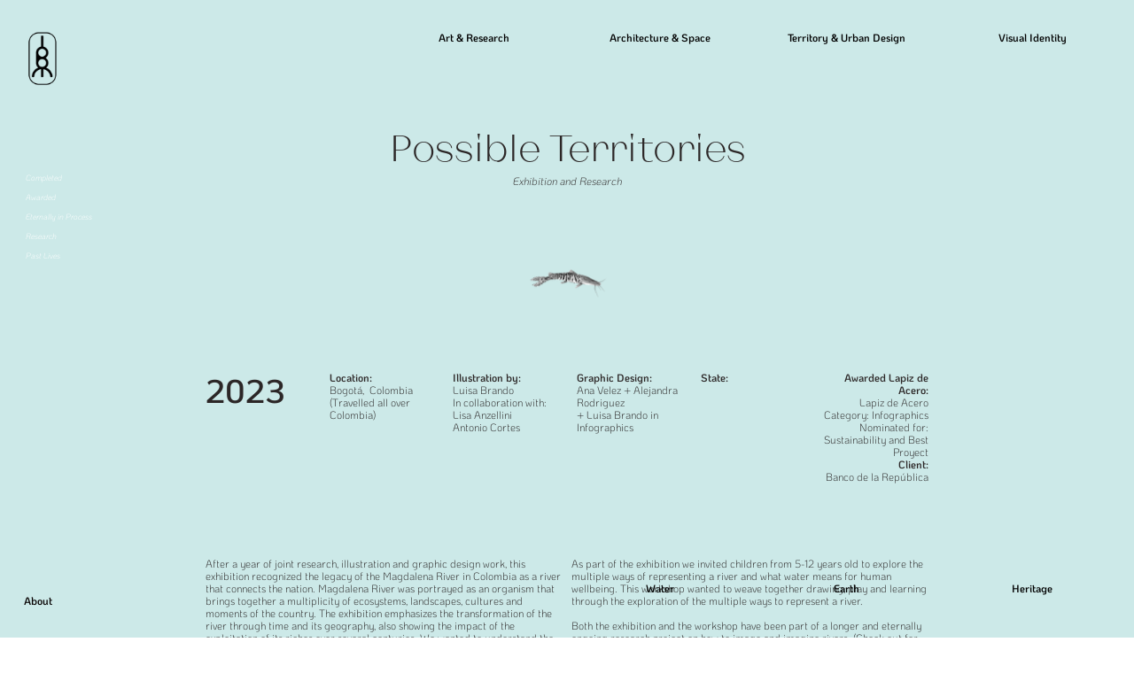

--- FILE ---
content_type: text/html; charset=utf-8
request_url: https://luisabrando.com/magdalena-1
body_size: 160542
content:
<!DOCTYPE html>
<html class="wf-initial-load">
	<head>
		<meta charset="utf-8">
		<meta name="viewport" content="width=device-width, initial-scale=1, shrink-to-fit=no">

		
			<title>Magdalena 1 — Luisa Brando Estudio</title>
			<script>window.__PRELOADED_STATE__={"structure":{"byParent":{"root":["Y2579048040","H3458239976"],"Y2579048040":["A2403627870","G2192751461","V1121264307","N1352108325","L0958758867"],"N1352108325":[],"L0958758867":["L0447424518","K3387562018","L0214867937","Q1459239565","G3263219998","Y0675121464","Q1710873277","L1369853878","D2432653565","U1060188147","R1635649389","W1633904429","R2249257870","O2655821899","K0134679462","F2358536617","J1145374074","E2311475696","S2906943200","Y0596041191","K1376164724","D3441482561","K1574188121","L2985343349","W2462110746","O3251876046","U3632599864","Q3667157135","Z3795372832","B0825533441","V2269529168","I2019106174","A2847600757","B0370277919","T1937525734","J0529838124","T3289237855"],"L0447424518":[],"K3387562018":[],"L0214867937":[],"Q1459239565":[],"G3263219998":[],"Y0675121464":[],"Q1710873277":[],"L1369853878":["P0719429688"],"D2432653565":[],"U1060188147":[],"R1635649389":[],"W1633904429":[],"R2249257870":[],"O2655821899":[],"K0134679462":[],"F2358536617":[],"J1145374074":[],"E2311475696":[],"S2906943200":[],"Y0596041191":[],"K1376164724":[],"D3441482561":[],"K1574188121":[],"L2985343349":[],"W2462110746":[],"O3251876046":[],"U3632599864":[],"Q3667157135":[],"Z3795372832":[],"B0825533441":[],"V2269529168":[],"I2019106174":[],"A2847600757":[],"B0370277919":[],"T1937525734":[],"J0529838124":[],"T3289237855":[],"H3458239976":["G1344051104","O4271120651","S1539088883","R2391576220","V2953804690"],"S1539088883":[],"R2391576220":["B2655354688","V2339158717","J0774721978","V1615241165","W1323467950","T3317301420","R0435459512","N0262084323","N1707614866","F3355418060","T3976596459","E4225087629","O2175148267","N3740146756","H3165366891","Q2777956786","Z0051376666","D0850969127","R2098429331","F2426037515","P3865904363","F0881733494","G0167289066","T4039398224","B2300026739","X3581031757","J2292295018","F1707559318","W3121552304","F4276506788","B1296003604","M1399618425","H3989811545","R3719485195","Q0102438652"],"B2655354688":[],"V2339158717":[],"J0774721978":[],"V1615241165":[],"W1323467950":[],"T3317301420":[],"R0435459512":[],"N0262084323":[],"N1707614866":[],"F3355418060":[],"T3976596459":[],"E4225087629":[],"O2175148267":[],"N3740146756":[],"H3165366891":[],"Q2777956786":[],"Z0051376666":[],"D0850969127":[],"R2098429331":[],"F2426037515":[],"P3865904363":[],"F0881733494":[],"G0167289066":[],"T4039398224":[],"B2300026739":[],"X3581031757":[],"J2292295018":[],"F1707559318":[],"W3121552304":[],"F4276506788":[],"B1296003604":[],"M1399618425":[],"H3989811545":[],"R3719485195":[],"Q0102438652":[]},"bySort":{"Y2579048040":0,"A2403627870":1,"G2192751461":2,"V1121264307":3,"N1352108325":5,"L0958758867":13,"L0447424518":14,"K3387562018":18,"L0214867937":24,"Q1459239565":31,"G3263219998":40,"Y0675121464":43,"Q1710873277":46,"L1369853878":51,"D2432653565":63,"U1060188147":68,"R1635649389":72,"W1633904429":76,"R2249257870":79,"O2655821899":82,"K0134679462":87,"F2358536617":90,"J1145374074":93,"E2311475696":96,"S2906943200":99,"Y0596041191":104,"K1376164724":108,"D3441482561":111,"K1574188121":114,"L2985343349":118,"W2462110746":121,"O3251876046":124,"U3632599864":132,"Q3667157135":135,"Z3795372832":138,"B0825533441":141,"V2269529168":144,"I2019106174":148,"A2847600757":151,"B0370277919":154,"T1937525734":157,"J0529838124":160,"T3289237855":172,"H3458239976":181,"G1344051104":182,"O4271120651":183,"S1539088883":185,"R2391576220":193,"B2655354688":194,"V2339158717":198,"J0774721978":201,"V1615241165":208,"W1323467950":212,"T3317301420":221,"R0435459512":224,"N0262084323":227,"N1707614866":232,"F3355418060":244,"T3976596459":249,"E4225087629":253,"O2175148267":257,"N3740146756":260,"H3165366891":263,"Q2777956786":266,"Z0051376666":269,"D0850969127":272,"R2098429331":275,"F2426037515":278,"P3865904363":283,"F0881733494":286,"G0167289066":289,"T4039398224":292,"B2300026739":296,"X3581031757":304,"J2292295018":307,"F1707559318":310,"W3121552304":313,"F4276506788":316,"B1296003604":319,"M1399618425":322,"H3989811545":326,"R3719485195":329,"Q0102438652":338,"V2953804690":350,"P0719429688":52},"indexById":{"Y2579048040":0,"A2403627870":0,"G2192751461":null,"V1121264307":null,"N1352108325":2,"L0958758867":3,"L0447424518":0,"K3387562018":1,"L0214867937":2,"Q1459239565":3,"G3263219998":4,"Y0675121464":5,"Q1710873277":6,"L1369853878":7,"D2432653565":8,"U1060188147":9,"R1635649389":10,"W1633904429":11,"R2249257870":12,"O2655821899":13,"K0134679462":14,"F2358536617":15,"J1145374074":16,"E2311475696":17,"S2906943200":18,"Y0596041191":19,"K1376164724":20,"D3441482561":21,"K1574188121":22,"L2985343349":23,"W2462110746":24,"O3251876046":25,"U3632599864":26,"Q3667157135":27,"Z3795372832":28,"B0825533441":29,"V2269529168":30,"I2019106174":31,"A2847600757":32,"B0370277919":33,"T1937525734":34,"J0529838124":35,"T3289237855":36,"H3458239976":1,"G1344051104":0,"O4271120651":null,"S1539088883":2,"R2391576220":3,"B2655354688":0,"V2339158717":1,"J0774721978":2,"V1615241165":3,"W1323467950":4,"T3317301420":5,"R0435459512":6,"N0262084323":7,"N1707614866":8,"F3355418060":9,"T3976596459":10,"E4225087629":11,"O2175148267":12,"N3740146756":13,"H3165366891":14,"Q2777956786":15,"Z0051376666":16,"D0850969127":17,"R2098429331":18,"F2426037515":19,"P3865904363":20,"F0881733494":21,"G0167289066":22,"T4039398224":23,"B2300026739":24,"X3581031757":25,"J2292295018":26,"F1707559318":27,"W3121552304":28,"F4276506788":29,"B1296003604":30,"M1399618425":31,"H3989811545":32,"R3719485195":33,"Q0102438652":34,"V2953804690":null,"P0719429688":0},"liveIndexes":{}},"site":{"id":2330520,"direct_link":"https://luisabrando.com","display_url":"luisabrando.com","site_url":"890428","domain":"luisabrando.com","domain_active":true,"domain_purchased":false,"domain_pending":false,"css_url":"https://luisabrando.com/stylesheet","rss_url":"https://luisabrando.com/rss","favicon_url":"https://freight.cargo.site/t/original/i/F1827495144192308311200278171892/loooguito.ico","website_title":"Luisa Brando Estudio","access_level":"public","is_private":false,"is_deleted":false,"is_upgraded":false,"is_template":false,"show_cargo_logo":false,"has_annex_upgrade":true,"has_domain_addon":true,"has_commerce_addon":false,"has_storage_addon":false,"can_duplicate":false,"can_copy":false,"site_password_enabled":false,"recent_date":"2024-04-18 17:44:57","upgrade_expire_date":"","version":"Cargo3","total_file_size":2249752784,"promocode_type":null,"meta_tags":"\u003cmeta name=\"title\" content=\"Luisa Brando Estudio\">\n\u003cmeta name=\"description\" content=\"We create design work through illustration, Graphic Design, Architecutre, Urban Design in a persuit of beauty and balance with the built environment.\">\n\u003cmeta name=\"keywords\" content=\"luisa brando, luisa brando estudio, architecture, design, illustration, art, \">\n\u003cmeta name=\"robots\" content=\"index, follow\">\n\u003cmeta http-equiv=\"Content-Type\" content=\"text/html; charset=utf-8\">\n\u003cmeta name=\"language\" content=\"English\">","homepage_id":"A2403627870","homepage_purl":"home-desktop","mobile_homepage_id":"G1344051104","mobile_homepage_purl":"home-mobile","screenshot":{"id":71831641,"name":"screenshot-0765761685.jpg","hash":"K2743844392932891332866691748084","width":1792,"height":1120,"file_size":null,"file_type":"jpg","mime_type":"image/jpeg","is_image":true,"is_video":false},"site_preview_type":"screenshot","site_preview_image":[],"site_preview_url":"https://freight.cargo.site/w/1000/i/K2743844392932891332866691748084/screenshot-0765761685.jpg","has_site_description":true,"site_description":"Luisa Brando Estudio is an interdiciplinary desing practice. Working across scales and geographies, the studio is interested in creating beauty (images, objets and spaces) that emerges from better understanding our relationship with the built environment. Water, Earth and Heritage then become the pilars that most of the time streghten the essence of eahc design project.","custom_html":"","shop_id":null,"fonts":[{"family":"Diatype Variable","provider":"cargo"},{"family":"Kyiv Type Sans","provider":"custom"},{"family":"Ko Ho","provider":"custom"}],"tags":[{"tag":"arquitectura","url":"arquitectura"},{"tag":"water","url":"water"}]},"pages":{"byId":{"A2403627870":{"id":"A2403627870","title":"Home DESKTOP","purl":"home-desktop","page_type":"page","content":"\u003ccolumn-set gutter=\"2\">\u003ccolumn-unit slot=\"0\" span=\"4\">  \u003c/column-unit>\u003ccolumn-unit slot=\"1\" span=\"2\">\u003cspan class=\"ttulos\">\u003c/span>\u003cbr />\n\u003cdiv style=\"text-align: center\">\u003cbr />\u003cmedia-item class=\"linked\" hash=\"Y1828229881624326001088215568628\" href=\"art-+-research\" rel=\"history\" scale=\"60.8%\">\u003c/media-item>\u003c/div>\n\u003cbr />\n\u003c/column-unit>\u003ccolumn-unit slot=\"2\" span=\"2\">\u003cbr />\n\u003cdiv style=\"text-align: center\">\u003cbr />\n\u003cbr />\n\u003cmedia-item class=\"linked\" hash=\"D1828229881605879257014506017012\" href=\"architecture-+-space\" rel=\"history\" scale=\"51%\">\u003c/media-item>\u003cbr />\n\u003c/div>\u003c/column-unit>\u003ccolumn-unit slot=\"3\" span=\"2\">\u003cbr />\n\u003cdiv style=\"text-align: center\">\u003cbr />\n\u003cmedia-item class=\"linked\" hash=\"O1832743734726815915952804909300\" href=\"territory-+-urban-design\" rel=\"history\" scale=\"56.6%\">\u003c/media-item>\u003c/div>\u003cbr />\n\u003c/column-unit>\u003ccolumn-unit slot=\"4\" span=\"2\">\u003cdiv style=\"text-align: center\">\u003cbr />\n\u003cbr />\n\u003cmedia-item class=\"linked\" hash=\"J1832753504952580835848270565620\" href=\"visual-identity\" rel=\"history\" scale=\"57.7%\">\u003c/media-item>\u003c/div>\u003c/column-unit>\u003c/column-set>\u003cbr />\n\u003cbr />\n\u003cbr />\n\u003cbr />\n\u003cbr />\n\u003cbr />\n\u003cbr />\n\u003cbr />\n\u003cbr />\n\u003cbr />\n\u003cbr />\n\u003cbr />\n\u003cbr />\n\u003cbr />\n\u003cbr />\n\u003cbr />\n\u003cbr />\n\u003cbr />\n\u003cbr />\n\u003ccolumn-set gutter=\"2\">\u003ccolumn-unit slot=\"0\" span=\"4\">\u003c/column-unit>\u003ccolumn-unit slot=\"1\" span=\"2\">\u003cdiv style=\"text-align: center\">\u003cbr />\u003c/div>\n\u003cdiv style=\"text-align: center\">\n\u003c/div>\u003cbr />\n\u003c/column-unit>\u003ccolumn-unit slot=\"2\" span=\"2\">\u003cbr />\n\u003cbr />\n\u003cbr />\n\u003cbr />\n\u003cdiv style=\"text-align: center\">\u003cmedia-item class=\"linked\" hash=\"D1828229881716559721456763326708\" href=\"water-1\" rel=\"history\" scale=\"50.2%\">\u003c/media-item>\u003c/div>\u003cbr />\n\u003c/column-unit>\u003ccolumn-unit slot=\"3\" span=\"2\">\u003cdiv style=\"text-align: center\">\u003cbr />\n\u003cbr />\n\u003cmedia-item class=\"linked\" hash=\"A1832742954927603688028929446132\" href=\"earth-1\" rel=\"history\" scale=\"76.7%\">\u003c/media-item>\u003cbr />\n\u003c/div>\u003cdiv style=\"text-align: center\">\n\u003c/div>\u003c/column-unit>\u003ccolumn-unit slot=\"4\" span=\"2\">\u003cbr />\n\u003cbr />\n\u003cbr />\n\u003cdiv style=\"text-align: center\">\u003cmedia-item class=\"linked\" hash=\"Q1832742639064004913900277125364\" href=\"heritage-1\" rel=\"history\" scale=\"73.8%\">\u003c/media-item>\u003c/div>\u003cbr />\u003c/column-unit>\u003c/column-set>","local_css":"[id=\"A2403627870\"].page {\n\tmin-height: var(--viewport-height);\n}\n\n[id=\"A2403627870\"] .page-content {\n\talign-items: flex-start;\n}","display":true,"stack":false,"pin":false,"overlay":false,"password_enabled":false,"page_count":null,"page_design_options":null,"backdrops":{"activeBackdrop":"legacy/video","backdropSettings":{"wallpaper":{"activeImage":"U1830711362079057307636755779828","alignments":[],"bg-color":"rgba(98, 134, 103, 0.89)","opacity":0.82,"image-fit":"fill"},"legacy/video":{"image":"P1806786363662448059979654680820","video_url":"https://youtu.be/2jChD5-skCs","preset_pattern":"blank","using_preset":false,"image_active":false,"preset_image":"https://static.cargo.site/assets/backdrop/video/noise.png","preset_width":"512px","preset_height":"512px","color":"#b5d3d4","alpha":70,"scale_option":"cover","use_mobile_image":false},"legacy/refraction":{"image":"U1830711362079057307636755779828"},"legacy/polygon_engine":{"image":"U1830711362079057307636755779828"},"legacy/ripple":{"image":"U1830711362079057307636755779828","scaleX":5,"scaleY":5,"target_speed":5},"legacy/parallax":{"image":"U1830711362079057307636755779828"}}},"pin_options":{},"overlay_options":{},"thumb_media_id":35221128,"thumbnail":{"id":35221128,"name":"Luisa-Web.png","hash":"B1749387111291154702650884935924","width":6668,"height":4168,"file_size":6041378,"file_type":"png","mime_type":"image/png","is_image":true,"is_video":false,"is_url":false,"is_placeholder":false,"has_audio_track":null,"duration":null,"url":null,"url_id":null,"url_thumb":null,"url_type":null,"created_at":"2024-04-29 14:54:25.811935","updated_at":"2024-04-29 14:54:25.811935"},"thumb_meta":{},"media":[{"id":35221128,"name":"Luisa-Web.png","hash":"B1749387111291154702650884935924","width":6668,"height":4168,"file_size":6041378,"file_type":"png","mime_type":"image/png","is_image":true,"is_video":false,"is_url":false,"in_use":true,"created_at":"2024-04-29T14:54:25.811935Z","updated_at":"2024-04-29T14:54:25.811935Z"},{"id":37323889,"name":"iconos.png","hash":"P1806786363662448059979654680820","width":356,"height":356,"file_size":12337,"file_type":"png","mime_type":"image/png","is_image":true,"is_video":false,"is_url":false,"in_use":true,"created_at":"2024-06-04T15:14:47.222951Z","updated_at":"2024-06-04T15:14:47.222951Z"},{"id":38085402,"name":"water.png","hash":"D1828229881716559721456763326708","width":1003,"height":1003,"file_size":14689,"file_type":"png","mime_type":"image/png","is_image":true,"is_video":false,"is_url":false,"in_use":true,"created_at":"2024-06-18T02:09:01.267915Z","updated_at":"2024-06-18T02:09:01.267915Z"},{"id":38085403,"name":"arte.png","hash":"Y1828229881624326001088215568628","width":1003,"height":1003,"file_size":125133,"file_type":"png","mime_type":"image/png","is_image":true,"is_video":false,"is_url":false,"in_use":true,"created_at":"2024-06-18T02:09:01.307086Z","updated_at":"2024-06-18T02:09:01.307086Z"},{"id":38085405,"name":"arch.png","hash":"D1828229881605879257014506017012","width":1003,"height":1003,"file_size":13206,"file_type":"png","mime_type":"image/png","is_image":true,"is_video":false,"is_url":false,"in_use":true,"created_at":"2024-06-18T02:09:01.318265Z","updated_at":"2024-06-18T02:09:01.318265Z"},{"id":38264150,"name":"eart.png","hash":"Q1832742639064004913900277125364","width":958,"height":924,"file_size":71053,"file_type":"png","mime_type":"image/png","is_image":true,"is_video":false,"is_url":false,"in_use":true,"created_at":"2024-06-20T22:06:18.231244Z","updated_at":"2024-06-20T22:06:18.231244Z"},{"id":38264163,"name":"earthhh.png","hash":"A1832742954927603688028929446132","width":958,"height":924,"file_size":67609,"file_type":"png","mime_type":"image/png","is_image":true,"is_video":false,"is_url":false,"in_use":true,"created_at":"2024-06-20T22:06:35.162719Z","updated_at":"2024-06-20T22:06:35.162719Z"},{"id":38264219,"name":"urban-.png","hash":"O1832743734726815915952804909300","width":958,"height":924,"file_size":23460,"file_type":"png","mime_type":"image/png","is_image":true,"is_video":false,"is_url":false,"in_use":true,"created_at":"2024-06-20T22:07:17.424753Z","updated_at":"2024-06-20T22:07:17.424753Z"},{"id":38264596,"name":"Web-Logos-Inicio.png","hash":"J1832753504952580835848270565620","width":958,"height":924,"file_size":88408,"file_type":"png","mime_type":"image/png","is_image":true,"is_video":false,"is_url":false,"in_use":true,"created_at":"2024-06-20T22:16:07.266134Z","updated_at":"2024-06-20T22:16:07.266134Z"}],"tags":[{"tag":"arquitectura","url":"arquitectura"}],"access_level":"public"},"G2192751461":{"id":"G2192751461","title":"Header Desktop","purl":"header-desktop","page_type":"page","content":"\u003cbr />\n\u003ccolumn-set gutter=\"2\">\u003ccolumn-unit slot=\"0\" span=\"4\">\u003cspan class=\"ttulos-finales\">   \u003cmedia-item class=\"linked\" hash=\"E1818011562217529091793796911348\" href=\"home-desktop\" rel=\"history\" scale=\"9%\">\u003ca class=\"\" href=\"home\" rel=\"history\">\u003c/a>\u003c/media-item> \u003cbr />\u003cbr />\n\u003cbr />\n\u003c/span>\u003cspan class=\"ttulos-finales\">\u003cbr />\n\u003cbr />\n\u003cbr />\n \u003c/span>\u003cbr />\n\u003cbr />\n\u003cspan class=\"texto-normal-final\" style=\"color: rgb(255, 255, 255); --font-scale: 0.75;\">    \u003ci>Completed \u003ctext-icon icon=\"construction-1\">\u003c/text-icon>\u003cbr />\n\u003cbr />\n    Awarded \u003ctext-icon icon=\"star-1\">\u003c/text-icon>\u003cbr />\n\u003cbr />\n     Eternally in Process \u003ctext-icon icon=\"waves\">\u003c/text-icon>\u003cbr />\n\u003cbr />\n     Research \u003ctext-icon icon=\"dots\">\u003c/text-icon> \u003cbr />\n\u003cbr />\n     Past Lives  \u003ctext-icon icon=\"closed-eye\">\u003c/text-icon>\u003c/i>\u003c/span>\n\u003c/column-unit>\u003ccolumn-unit slot=\"1\" span=\"2\">\u003cdiv style=\"text-align: center\">\u003ca class=\"bold-koho-menu\" href=\"art-+-research\" rel=\"history\">Art &#x26; Research\u003c/a>\n\u003c/div>\n\u003c/column-unit>\u003ccolumn-unit slot=\"2\" span=\"2\">\u003cdiv style=\"text-align: center\">\u003ca class=\"bold-koho-menu\" href=\"architecture-+-space\" rel=\"history\">Architecture &#x26; Space\u003c/a> \u003c/div>\n\u003c/column-unit>\u003ccolumn-unit slot=\"3\" span=\"2\">\u003cdiv style=\"text-align: center\">\u003ca class=\"bold-koho-menu\" href=\"territory-+-urban-design\" rel=\"history\">Territory &#x26; Urban Design\u003c/a>\u003c/div>\n\u003c/column-unit>\u003ccolumn-unit slot=\"4\" span=\"2\">\u003cdiv style=\"text-align: center\">\u003ca class=\"bold-koho-menu\" href=\"visual-identity\" rel=\"history\">Visual Identity\u003c/a>\u003c/div>\u003c/column-unit>\u003c/column-set>\u003cbr />","local_css":"[id=\"G2192751461\"].page {\n\tbackground-color: rgba(209, 126, 126, 0);\n}","display":true,"stack":false,"pin":true,"overlay":false,"password_enabled":false,"page_count":null,"page_design_options":null,"backdrops":{"activeBackdrop":"none"},"pin_options":{"screen_visibility":"desktop","position":"top","overlay":true,"fixed":true,"adjust":false},"overlay_options":{"closeOnClickout":true,"closeOnNavigate":true,"animateOnOpen":{"fade":false,"speed":0,"slideAmount":0,"slideDirection":"default","wipeShape":"default","easing":"linear","scaleAmount":0,"rotateAmount":0},"animateOnClose":{"fade":false,"speed":0,"slideAmount":0,"slideDirection":"default","wipeShape":"default","easing":"linear","scaleAmount":0,"rotateAmount":0}},"thumb_media_id":37322750,"thumbnail":{"id":37322750,"name":"iconos-02.png","hash":"G1806766704653694058457435132148","width":355,"height":356,"file_size":5822,"file_type":"png","mime_type":"image/png","is_image":true,"is_video":false,"is_url":false,"is_placeholder":false,"has_audio_track":null,"duration":null,"url":null,"url_id":null,"url_thumb":null,"url_type":null,"created_at":"2024-06-04 14:56:59.888643","updated_at":"2024-06-04 14:56:59.888643"},"thumb_meta":{},"media":[{"id":37322750,"name":"iconos-02.png","hash":"G1806766704653694058457435132148","width":355,"height":356,"file_size":5822,"file_type":"png","mime_type":"image/png","is_image":true,"is_video":false,"is_url":false,"in_use":true,"created_at":"2024-06-04T14:56:59.888643Z","updated_at":"2024-06-04T14:56:59.888643Z"},{"id":37734403,"name":"logo-sin-blanco.png","hash":"E1818011562217529091793796911348","width":1029,"height":1772,"file_size":40858,"file_type":"png","mime_type":"image/png","is_image":true,"is_video":false,"is_url":false,"in_use":true,"created_at":"2024-06-11T16:16:44.742676Z","updated_at":"2024-06-11T16:16:44.742676Z"}],"tags":[],"access_level":"public"},"V1121264307":{"id":"V1121264307","title":"Footer Desktop","purl":"footer-desktop","page_type":"page","content":"\u003ccolumn-set gutter=\"2\">\u003ccolumn-unit slot=\"0\" span=\"1\">\u003cspan class=\"ttulos-finales\">\u003ca class=\"bold-koho-menu\" href=\"bio\" rel=\"history\" style=\"color: rgb(255, 255, 255);\">  \u003cbr />\u003cspan style=\"color: rgb(6, 1, 1);\">   About\u003c/span>\u003c/a>\u003c/span>\u003c/column-unit>\u003ccolumn-unit slot=\"1\" span=\"3\">\u003cspan class=\"bold-koho\">\u003cbr />\n\u003cdiv style=\"text-align: center\">\u003cbr />\n\u003cbr />\n\u003c/div>\u003c/span>\u003c/column-unit>\u003ccolumn-unit slot=\"2\" span=\"2\">\u003cbr />\n\n\n\u003cbr />\n\u003cdiv style=\"text-align: center\">\u003c/div>\n\n\n\u003cbr />\n\u003c/column-unit>\u003ccolumn-unit slot=\"3\" span=\"2\">\u003cdiv style=\"text-align: center\">\u003cspan class=\"bold-koho-menu\">\u003ca href=\"water-1\" rel=\"history\">Water\u003c/a>\n\u003c/span>\u003c/div>\n\n\n\n\u003c/column-unit>\u003ccolumn-unit slot=\"4\" span=\"2\">\n\u003cdiv style=\"text-align: center\">\u003cspan class=\"bold-koho-menu\">\u003ca class=\"\" href=\"earth-1\" rel=\"history\">Earth\u003c/a>\u003c/span>\u003c/div>\u003c/column-unit>\u003ccolumn-unit slot=\"5\" span=\"2\">\n\n\u003cdiv style=\"text-align: center\">\n\u003ca class=\"bold-koho-menu\" href=\"heritage-1\" rel=\"history\">Heritage\n\n\u003c/a>\u003c/div>\u003c/column-unit>\u003c/column-set>","local_css":"[id=\"V1121264307\"].page {\n\tbackground-color: rgba(194, 106, 106, 0);\n}","display":true,"stack":false,"pin":true,"overlay":false,"password_enabled":false,"page_count":null,"page_design_options":null,"backdrops":{"activeBackdrop":"none"},"pin_options":{"screen_visibility":"desktop","position":"bottom","overlay":true,"fixed":true,"adjust":false},"overlay_options":{},"thumb_media_id":37734403,"thumbnail":{"id":37734403,"name":"logo-sin-blanco.png","hash":"E1818011562217529091793796911348","width":1029,"height":1772,"file_size":40858,"file_type":"png","mime_type":"image/png","is_image":true,"is_video":false,"is_url":false,"is_placeholder":false,"has_audio_track":null,"duration":null,"url":null,"url_id":null,"url_thumb":null,"url_type":null,"created_at":"2024-06-11 16:16:44.742676","updated_at":"2024-06-11 16:16:44.742676"},"thumb_meta":{},"media":[{"id":37734403,"name":"logo-sin-blanco.png","hash":"E1818011562217529091793796911348","width":1029,"height":1772,"file_size":40858,"file_type":"png","mime_type":"image/png","is_image":true,"is_video":false,"is_url":false,"in_use":true,"created_at":"2024-06-11T16:16:44.742676Z","updated_at":"2024-06-11T16:16:44.742676Z"}],"tags":[],"access_level":"public"},"G1344051104":{"id":"G1344051104","title":"Home MOBILE","purl":"home-mobile","page_type":"page","content":"\u003ccolumn-set gutter=\"2\">\u003ccolumn-unit slot=\"0\" span=\"6\">  \u003c/column-unit>\u003ccolumn-unit slot=\"1\" span=\"2\">\u003cspan class=\"ttulos\">\u003c/span>\u003c/column-unit>\u003ccolumn-unit slot=\"2\" span=\"2\">\u003c/column-unit>\u003ccolumn-unit slot=\"3\" span=\"2\">\u003cbr />\u003cbr />\n\u003c/column-unit>\u003c/column-set>\u003ccolumn-set gutter=\"2\" mobile-gutter=\"1.5rem\">\u003ccolumn-unit slot=\"0\" span=\"4\">\u003c/column-unit>\u003ccolumn-unit slot=\"1\" span=\"2\">\u003cdiv style=\"text-align: center\">\u003cbr />\u003cmedia-item class=\"linked\" hash=\"Y1828229881624326001088215568628\" href=\"arte-celular\" rel=\"history\" scale=\"63.9%\">\u003c/media-item>\u003ca class=\"bold-koho\" href=\"arte-celular\" rel=\"history\" style=\"--font-scale: 2;\">\u003c/a>\u003c/div>\u003cdiv style=\"text-align: center\">\u003ca class=\"bold-koho\" href=\"art-research-mobile\" rel=\"history\" style=\"--font-scale: 2.7;\">Art &#x26; Research\u003c/a>\u003c/div>\u003cbr />\n\u003cbr />\n\u003cdiv style=\"text-align: center\">\u003c/div>\u003cbr />\n\u003c/column-unit>\u003ccolumn-unit slot=\"2\" span=\"2\">\u003cdiv style=\"text-align: center\">\u003cmedia-item class=\"linked\" hash=\"J1832753504952580835848270565620\" href=\"ilustración-y-diseño-gráfico-copy\" rel=\"history\" scale=\"73.4%\">\u003c/media-item>\u003ca class=\"bold-koho\" href=\"visual-identity-mobile\" rel=\"history\" style=\"--font-scale: 2.7;\">Visual Identity\u003c/a>\u003cbr />\u003c/div>\u003c/column-unit>\u003ccolumn-unit slot=\"3\" span=\"2\">\u003cdiv style=\"text-align: center\">\u003cbr />\n\u003cbr />\n\u003cmedia-item class=\"linked\" hash=\"D1828229881605879257014506017012\" href=\"interiorismo-y-arquitectura-copy\" rel=\"history\" scale=\"55.8%\">\u003c/media-item>\u003ca class=\"bold-koho\" href=\"architecture-+-space-mobile\" rel=\"history\" style=\"--font-scale: 2.7;\">Architecture &#x26; Space\u003c/a>\u003cbr />\n\u003c/div>\u003cdiv style=\"text-align: center\">\n\u003c/div>\u003c/column-unit>\u003ccolumn-unit slot=\"4\" span=\"2\">\u003cbr />\n\u003cbr />\n\u003cdiv style=\"text-align: center\">\u003cmedia-item class=\"linked\" hash=\"O1832743734726815915952804909300\" href=\"diseño-urbano-y-paisaje-copy\" rel=\"history\" scale=\"75.8%\">\u003c/media-item>\u003cbr />\n\u003ca class=\"bold-koho\" href=\"territory-+-urban-design-mobile\" rel=\"history\" style=\"--font-scale: 2;\">\u003cspan style=\"--font-scale: 2.7;\">T\u003c/span>\u003cspan style=\"--font-scale: 2.7;\">erritory and Urban Design\u003c/span>\u003c/a>\u003cbr />\u003c/div>\u003cbr />\u003cdiv style=\"text-align: center\">\u003cmedia-item class=\"linked\" hash=\"D1828229881716559721456763326708\" href=\"agua-celular\" rel=\"history\" scale=\"63.6%\">\u003c/media-item>\u003cbr />\n\u003ca class=\"bold-koho\" href=\"water-mobile\" rel=\"history\" style=\"color: rgb(255, 255, 255); --font-scale: 2.7;\">Water\u003c/a>\n\u003c/div>\u003cbr />\u003cdiv style=\"text-align: center\">\u003cmedia-item class=\"linked\" hash=\"A1832742954927603688028929446132\" href=\"earth-celular-1\" rel=\"history\" scale=\"79.9%\">\u003c/media-item>\u003cbr />\n\u003ca class=\"bold-koho\" href=\"earth-mobile\" rel=\"history\" style=\"--font-scale: 2.7;\">Earth\u003c/a>\u003cbr />\n\u003c/div>\u003cdiv style=\"text-align: center\">\u003cbr />\n\u003cmedia-item class=\"linked\" hash=\"Q1832742639064004913900277125364\" href=\"heritage-celular\" rel=\"history\" scale=\"76.5%\">\u003c/media-item>\u003c/div>\u003cbr />\u003cdiv style=\"text-align: center\">\u003ca class=\"bold-koho\" href=\"heritage-mobile\" rel=\"history\" style=\"--font-scale: 2.7;\">Heritage\u003c/a>\u003c/div>\u003cbr />\u003cbr />\n\u003cbr />\n\u003cbr />\n\u003cbr />\n\u003cbr />\n\u003cbr />\n\u003cbr />\n\u003cbr />\n\u003cbr />\n\u003cbr />\n\u003cbr />\n\u003cdiv style=\"text-align: center\">\u003cspan class=\"bold-koho\" style=\"--font-scale: 2.7;\">\n\u003ca href=\"bio-mobile\" rel=\"history\">About\u003c/a>\u003c/span>\u003c/div>\u003cbr />\u003cbr />\n\u003cbr />\n\u003cbr />\n\u003cbr />\n\u003cbr />\n\u003cbr />\n\u003cbr />\n\u003cbr />\u003cbr />\n\u003cbr />\n\n\u003c/column-unit>\u003c/column-set>","local_css":"[id=\"G1344051104\"].page {\n\tmin-height: var(--viewport-height);\n}\n\n[id=\"G1344051104\"] .page-content {\n\talign-items: flex-start;\n}","display":true,"stack":false,"pin":false,"overlay":false,"password_enabled":false,"page_count":null,"page_design_options":null,"backdrops":{"activeBackdrop":"legacy/video","backdropSettings":{"wallpaper":{"activeImage":"U1830711362079057307636755779828","alignments":[],"bg-color":"rgba(98, 134, 103, 0.89)","opacity":0.82,"image-fit":"fill"},"legacy/video":{"image":"P1806786363662448059979654680820","video_url":"https://youtu.be/2jChD5-skCs","preset_pattern":"blank","using_preset":false,"image_active":false,"preset_image":"https://static.cargo.site/assets/backdrop/video/noise.png","preset_width":"512px","preset_height":"512px","color":"#b5d3d4","alpha":70,"scale_option":"cover","use_mobile_image":false},"legacy/refraction":{"image":"U1830711362079057307636755779828"},"legacy/polygon_engine":{"image":"U1830711362079057307636755779828"},"legacy/ripple":{"image":"U1830711362079057307636755779828","scaleX":5,"scaleY":5,"target_speed":5},"legacy/parallax":{"image":"U1830711362079057307636755779828"}}},"pin_options":{"screen_visibility":"all","position":"top","overlay":true,"fixed":false,"adjust":false},"overlay_options":{},"thumb_media_id":35221128,"thumbnail":{"id":35221128,"name":"Luisa-Web.png","hash":"B1749387111291154702650884935924","width":6668,"height":4168,"file_size":6041378,"file_type":"png","mime_type":"image/png","is_image":true,"is_video":false,"is_url":false,"is_placeholder":false,"has_audio_track":null,"duration":null,"url":null,"url_id":null,"url_thumb":null,"url_type":null,"created_at":"2024-04-29 14:54:25.811935","updated_at":"2024-04-29 14:54:25.811935"},"thumb_meta":{},"media":[{"id":35221128,"name":"Luisa-Web.png","hash":"B1749387111291154702650884935924","width":6668,"height":4168,"file_size":6041378,"file_type":"png","mime_type":"image/png","is_image":true,"is_video":false,"is_url":false,"in_use":true,"created_at":"2024-04-29T14:54:25.811935Z","updated_at":"2024-04-29T14:54:25.811935Z"},{"id":37323889,"name":"iconos.png","hash":"P1806786363662448059979654680820","width":356,"height":356,"file_size":12337,"file_type":"png","mime_type":"image/png","is_image":true,"is_video":false,"is_url":false,"in_use":true,"created_at":"2024-06-04T15:14:47.222951Z","updated_at":"2024-06-04T15:14:47.222951Z"},{"id":38085402,"name":"water.png","hash":"D1828229881716559721456763326708","width":1003,"height":1003,"file_size":14689,"file_type":"png","mime_type":"image/png","is_image":true,"is_video":false,"is_url":false,"in_use":true,"created_at":"2024-06-18T02:09:01.267915Z","updated_at":"2024-06-18T02:09:01.267915Z"},{"id":38085403,"name":"arte.png","hash":"Y1828229881624326001088215568628","width":1003,"height":1003,"file_size":125133,"file_type":"png","mime_type":"image/png","is_image":true,"is_video":false,"is_url":false,"in_use":true,"created_at":"2024-06-18T02:09:01.307086Z","updated_at":"2024-06-18T02:09:01.307086Z"},{"id":38085405,"name":"arch.png","hash":"D1828229881605879257014506017012","width":1003,"height":1003,"file_size":13206,"file_type":"png","mime_type":"image/png","is_image":true,"is_video":false,"is_url":false,"in_use":true,"created_at":"2024-06-18T02:09:01.318265Z","updated_at":"2024-06-18T02:09:01.318265Z"},{"id":38264150,"name":"eart.png","hash":"Q1832742639064004913900277125364","width":958,"height":924,"file_size":71053,"file_type":"png","mime_type":"image/png","is_image":true,"is_video":false,"is_url":false,"in_use":true,"created_at":"2024-06-20T22:06:18.231244Z","updated_at":"2024-06-20T22:06:18.231244Z"},{"id":38264163,"name":"earthhh.png","hash":"A1832742954927603688028929446132","width":958,"height":924,"file_size":67609,"file_type":"png","mime_type":"image/png","is_image":true,"is_video":false,"is_url":false,"in_use":true,"created_at":"2024-06-20T22:06:35.162719Z","updated_at":"2024-06-20T22:06:35.162719Z"},{"id":38264219,"name":"urban-.png","hash":"O1832743734726815915952804909300","width":958,"height":924,"file_size":23460,"file_type":"png","mime_type":"image/png","is_image":true,"is_video":false,"is_url":false,"in_use":true,"created_at":"2024-06-20T22:07:17.424753Z","updated_at":"2024-06-20T22:07:17.424753Z"},{"id":38264596,"name":"Web-Logos-Inicio.png","hash":"J1832753504952580835848270565620","width":958,"height":924,"file_size":88408,"file_type":"png","mime_type":"image/png","is_image":true,"is_video":false,"is_url":false,"in_use":true,"created_at":"2024-06-20T22:16:07.266134Z","updated_at":"2024-06-20T22:16:07.266134Z"}],"tags":[{"tag":"arquitectura","url":"arquitectura"}],"access_level":"public"},"O4271120651":{"id":"O4271120651","title":"Header MOBILE","purl":"header-mobile","page_type":"page","content":"\u003cbr />\n\u003ccolumn-set gutter=\"2\" mobile-stack=\"true\">\u003ccolumn-unit slot=\"0\">\u003cspan class=\"ttulos-finales\">   \u003cmedia-item class=\"linked\" hash=\"E1818011562217529091793796911348\" href=\"menú-celular\" rel=\"history\" scale=\"15.4%\">\u003ca href=\"home\" rel=\"history\">\u003c/a>\u003c/media-item>\u003cbr />\n \u003c/span>\u003c/column-unit>\u003ccolumn-unit slot=\"1\">\u003c/column-unit>\u003ccolumn-unit slot=\"2\">\u003c/column-unit>\u003ccolumn-unit slot=\"3\">\u003c/column-unit>\u003ccolumn-unit slot=\"4\">\u003c/column-unit>\u003ccolumn-unit slot=\"5\">\u003c/column-unit>\u003ccolumn-unit slot=\"6\">\u003c/column-unit>\u003ccolumn-unit slot=\"7\">\u003c/column-unit>\u003ccolumn-unit slot=\"8\">\u003c/column-unit>\u003ccolumn-unit slot=\"9\">\u003c/column-unit>\u003c/column-set>","local_css":"[id=\"O4271120651\"].page {\n\tbackground-color: rgba(209, 126, 126, 0);\n\tjustify-content: center;\n\tmin-height: var(--viewport-height);\n}\n\n[id=\"O4271120651\"] .page-content {\n\tpadding: 2.5rem;\n\talign-items: flex-start;\n}\n\n[id=\"O4271120651\"] .page-layout {\n}","display":true,"stack":false,"pin":true,"overlay":false,"password_enabled":false,"page_count":null,"page_design_options":null,"backdrops":{"activeBackdrop":"none"},"pin_options":{"screen_visibility":"mobile","position":"top","overlay":true,"fixed":true,"adjust":false},"overlay_options":{"closeOnClickout":true,"closeOnNavigate":true,"animateOnOpen":{"fade":false,"speed":0,"slideAmount":0,"slideDirection":"default","wipeShape":"default","easing":"linear","scaleAmount":0,"rotateAmount":0},"animateOnClose":{"fade":false,"speed":0,"slideAmount":0,"slideDirection":"default","wipeShape":"default","easing":"linear","scaleAmount":0,"rotateAmount":0}},"thumb_media_id":37322750,"thumbnail":{"id":37322750,"name":"iconos-02.png","hash":"G1806766704653694058457435132148","width":355,"height":356,"file_size":5822,"file_type":"png","mime_type":"image/png","is_image":true,"is_video":false,"is_url":false,"is_placeholder":false,"has_audio_track":null,"duration":null,"url":null,"url_id":null,"url_thumb":null,"url_type":null,"created_at":"2024-06-04 14:56:59.888643","updated_at":"2024-06-04 14:56:59.888643"},"thumb_meta":{},"media":[{"id":37322750,"name":"iconos-02.png","hash":"G1806766704653694058457435132148","width":355,"height":356,"file_size":5822,"file_type":"png","mime_type":"image/png","is_image":true,"is_video":false,"is_url":false,"in_use":true,"created_at":"2024-06-04T14:56:59.888643Z","updated_at":"2024-06-04T14:56:59.888643Z"},{"id":37734403,"name":"logo-sin-blanco.png","hash":"E1818011562217529091793796911348","width":1029,"height":1772,"file_size":40858,"file_type":"png","mime_type":"image/png","is_image":true,"is_video":false,"is_url":false,"in_use":true,"created_at":"2024-06-11T16:16:44.742676Z","updated_at":"2024-06-11T16:16:44.742676Z"}],"tags":[],"access_level":"public"},"V2953804690":{"id":"V2953804690","title":"Menú Celular","purl":"menú-celular","page_type":"page","content":"\u003ca class=\"bold-koho icon-link\" href=\"#\" rel=\"close-overlay\" style=\"--font-scale: 3; color: rgba(44, 39, 39, 0.43);\">\u003ctext-icon icon=\"close\">\u003c/text-icon>\u003c/a>\u003cbr />\n\u003cbr />\n\u003ca class=\"style-8\" href=\"home-mobile\" rel=\"history\" style=\"color: rgb(10, 10, 10);\">Home\u003c/a>\u003cbr />\n\u003cbr />\n\u003cbr />\n\u003cbr />\n\u003cbr />\n\u003cbr />\n\u003cbr />\n\u003cbr />\n\u003ca class=\"style-8\" href=\"bio-copy\" rel=\"history\" style=\"background: rgba(0, 0, 0, 0.01); color: rgba(16, 16, 17, 0.88);\">About\u003c/a>\u003cbr />\n\u003cbr />\n\u003cbr />\n\u003cbr />\n\u003cbr />\n\u003cbr />\n\u003cbr />\n\u003cbr />\n\u003cbr />\n\u003cbr />\n\u003cbr />\n\u003cbr />\n\u003cbr />\n\u003cbr />\n\u003cbr />\n\u003cbr />\n\u003cbr />\n\u003cbr />\n\u003cbr />\n\u003cspan class=\"bold-koho\" style=\"--font-scale: 2;\">\n\u003ca href=\"agua-celular\" rel=\"history\">Water\u003cbr />\n\u003cbr />\n\u003cmedia-item class=\"zoomable\" hash=\"G1806766704653694058457435132148\" scale=\"18%\">\u003c/media-item>\u003c/a>\u003cbr />\n\u003cbr />\n\u003cbr />\u003cbr />\n\u003cbr />\n\u003ca href=\"earth-celular-1\" rel=\"history\">Earth\u003cbr />\n\u003cmedia-item class=\"zoomable\" hash=\"A1832742954927603688028929446132\" scale=\"27.5%\">\u003c/media-item>\u003c/a>\u003cbr />\n\u003cbr />\u003cbr />\n\u003cbr />\n\u003ca href=\"heritage-celular\" rel=\"history\">Heritage\u003cbr />\n\u003cmedia-item class=\"zoomable\" hash=\"Q1832742639064004913900277125364\" scale=\"26.6%\">\u003c/media-item>\u003c/a>\u003cbr />\n\u003c/span>\u003cspan class=\"bold-koho\" style=\"--font-scale: 2;\">\u003cbr />\n\u003cbr />\n\u003cbr />\u003ca href=\"arte-celular\" rel=\"history\">Art\u003cbr />\n\u003cmedia-item class=\"zoomable\" hash=\"Y1828229881624326001088215568628\" scale=\"31.9%\">\u003c/media-item>\u003c/a>\u003cbr />\n\u003ca href=\"ilustración-y-diseño-gráfico-copy\" rel=\"history\">\u003cbr />\n\u003cbr />\n\u003cbr />\nIllustration and \u003cbr />\nGraphic Design\u003cbr />\u003cmedia-item class=\"zoomable\" hash=\"J1832753504952580835848270565620\" scale=\"30.9%\">\u003c/media-item>\u003c/a>\n\u003cbr />\n\u003cbr />\n\u003cbr />\n\u003cbr />\n\u003ca href=\"interiorismo-y-arquitectura-copy\" rel=\"history\">Architecture and \u003cbr />\nInterior Design\u003cbr />\n\u003cbr />\n\u003cmedia-item class=\"zoomable\" hash=\"H1806766704727481034752273338612\" scale=\"19.3%\">\u003c/media-item>\u003c/a>\u003cbr />\n\u003cbr />\n\u003cbr />\n\u003cbr />\n\u003cbr />\n\u003ca href=\"diseño-urbano-y-paisaje-copy\" rel=\"history\">Urban and \u003cbr />\nLandscape Design\u003cbr />\u003cmedia-item class=\"zoomable\" hash=\"O1832743734726815915952804909300\" scale=\"40.1%\">\u003c/media-item>\u003c/a>\u003cbr />\u003c/span>","local_css":"[id=\"V2953804690\"].page {\n\tmin-height: var(--viewport-height);\n\tjustify-content: flex-start;\n\tbackground-color: rgba(247, 144, 98, 0.9);\n}\n\n[id=\"V2953804690\"] .page-content {\n\talign-items: center;\n\ttext-align: center;\n\tpadding: 3rem;\n\tbackground-color: rgba(237, 178, 29, 0.8);\n}\n\n[id=\"V2953804690\"] .page-layout {\n\talign-items: flex-start;\n\tmax-width: 100%;\n\tpadding: 0rem;\n}","display":true,"stack":false,"pin":false,"overlay":true,"password_enabled":false,"page_count":null,"page_design_options":null,"backdrops":{"activeBackdrop":"none","backdropSettings":{"wallpaper":{"margin":"0rem"}}},"pin_options":{"screen_visibility":"all","position":"top","overlay":true,"fixed":false,"adjust":true},"overlay_options":{"closeOnClickout":true,"closeOnNavigate":true,"animateOnOpen":{"fade":true,"speed":0.2,"slideAmount":0,"slideDirection":"default","wipeShape":"default","easing":"ease-out","scaleAmount":5,"rotateAmount":0},"animateOnClose":{"fade":true,"speed":0.2,"slideAmount":0,"slideDirection":"default","wipeShape":"default","easing":"ease-out","scaleAmount":-5,"rotateAmount":0},"openOnLoad":false},"thumb_media_id":38264163,"thumbnail":{"id":38264163,"name":"earthhh.png","hash":"A1832742954927603688028929446132","width":958,"height":924,"file_size":67609,"file_type":"png","mime_type":"image/png","is_image":true,"is_video":false,"is_url":false,"is_placeholder":false,"has_audio_track":null,"duration":null,"url":null,"url_id":null,"url_thumb":null,"url_type":null,"created_at":"2024-06-20 22:06:35.162719","updated_at":"2024-06-20 22:06:35.162719"},"thumb_meta":[],"media":[{"id":37322746,"name":"iconos-06.png","hash":"H1806766704727481034752273338612","width":355,"height":356,"file_size":5007,"file_type":"png","mime_type":"image/png","is_image":true,"is_video":false,"is_url":false,"in_use":true,"created_at":"2024-06-04T14:56:59.845129Z","updated_at":"2024-06-04T14:56:59.845129Z"},{"id":37322750,"name":"iconos-02.png","hash":"G1806766704653694058457435132148","width":355,"height":356,"file_size":5822,"file_type":"png","mime_type":"image/png","is_image":true,"is_video":false,"is_url":false,"in_use":true,"created_at":"2024-06-04T14:56:59.888643Z","updated_at":"2024-06-04T14:56:59.888643Z"},{"id":38085403,"name":"arte.png","hash":"Y1828229881624326001088215568628","width":1003,"height":1003,"file_size":125133,"file_type":"png","mime_type":"image/png","is_image":true,"is_video":false,"is_url":false,"in_use":true,"created_at":"2024-06-18T02:09:01.307086Z","updated_at":"2024-06-18T02:09:01.307086Z"},{"id":38264150,"name":"eart.png","hash":"Q1832742639064004913900277125364","width":958,"height":924,"file_size":71053,"file_type":"png","mime_type":"image/png","is_image":true,"is_video":false,"is_url":false,"in_use":true,"created_at":"2024-06-20T22:06:18.231244Z","updated_at":"2024-06-20T22:06:18.231244Z"},{"id":38264163,"name":"earthhh.png","hash":"A1832742954927603688028929446132","width":958,"height":924,"file_size":67609,"file_type":"png","mime_type":"image/png","is_image":true,"is_video":false,"is_url":false,"in_use":true,"created_at":"2024-06-20T22:06:35.162719Z","updated_at":"2024-06-20T22:06:35.162719Z"},{"id":38264219,"name":"urban-.png","hash":"O1832743734726815915952804909300","width":958,"height":924,"file_size":23460,"file_type":"png","mime_type":"image/png","is_image":true,"is_video":false,"is_url":false,"in_use":true,"created_at":"2024-06-20T22:07:17.424753Z","updated_at":"2024-06-20T22:07:17.424753Z"},{"id":38264596,"name":"Web-Logos-Inicio.png","hash":"J1832753504952580835848270565620","width":958,"height":924,"file_size":88408,"file_type":"png","mime_type":"image/png","is_image":true,"is_video":false,"is_url":false,"in_use":true,"created_at":"2024-06-20T22:16:07.266134Z","updated_at":"2024-06-20T22:16:07.266134Z"}],"tags":[],"access_level":"public"},"P0719429688":{"id":"P0719429688","title":"Magdalena 1","purl":"magdalena-1","page_type":"page","content":"\u003cdiv style=\"text-align: center\">\u003cspan class=\"style-8\" style=\"line-height: 1;\">Possible Territories\u003cbr />\n\u003c/span>\u003cspan class=\"subttulos-proyectos\" style=\"line-height: 1;\">\u003cbr />\nExhibition and Research\n\u003c/span>\u003cbr />\n\u003cbr />\u003cmedia-item class=\"zoomable\" hash=\"Q1811529494187828698212550234356\" scale=\"11.9%\">\u003c/media-item>\u003cbr />\n\u003cbr />\n\u003cbr />\n\u003cbr />\u003c/div>\u003ccolumn-set gutter=\"2\">\u003ccolumn-unit slot=\"0\" span=\"2\">\u003cdiv style=\"text-align: center\">\u003cdiv style=\"text-align: left\">\u003cspan class=\"bold-koho\" style=\"--font-scale: 3;\">2023\u003c/span>\u003c/div>\u003cspan class=\"texto-normal-final\" style=\"color: rgba(68, 55, 55, 0.59);\">\n\u003cbr />\n​\n\u003c/span>\u003c/div>\u003c/column-unit>\u003ccolumn-unit slot=\"1\" span=\"2\">\u003cspan class=\"bold-koho\">Location:\u003c/span>\u003cspan class=\"texto-no-bold texto-normal-final\">Bogotá,  Colombia\u003cbr />\n(Travelled all over Colombia)\n\u003c/span>\u003c/column-unit>\u003ccolumn-unit slot=\"2\" span=\"2\">\u003cspan class=\"bold-koho\">Illustration by:\u003c/span>\u003cspan class=\"texto-no-bold texto-normal-final\">Luisa Brando\u003cbr />\nIn collaboration with:\u003cbr />\nLisa Anzellini\u003cbr />\nAntonio Cortes\n\u003c/span>\u003c/column-unit>\u003ccolumn-unit slot=\"3\" span=\"2\">\u003cspan class=\"bold-koho\">Graphic Design:\u003c/span>\u003cspan class=\"texto-no-bold texto-normal-final\">Ana Velez + Alejandra Rodriguez  \u003cbr />\n+ Luisa Brando in Infographics\u003c/span>\u003cbr />\u003cspan class=\"bold-koho\">\u003cbr />\n\n\u003c/span>\n\u003c/column-unit>\u003ccolumn-unit slot=\"4\" span=\"1\">\u003cspan class=\"bold-koho\">State:\u003cbr />\n\u003cdiv style=\"text-align: right\">\u003ctext-icon icon=\"construction-1\">\u003c/text-icon>\u003ctext-icon icon=\"star-1\">\u003c/text-icon>\u003c/div>\u003c/span>\u003c/column-unit>\u003ccolumn-unit slot=\"5\" span=\"1\">\u003c/column-unit>\u003ccolumn-unit slot=\"6\" span=\"2\">\u003cdiv style=\"text-align: right\">\u003cspan class=\"bold-koho\">Awarded Lapiz de Acero:\u003c/span>\u003c/div>\u003cdiv style=\"text-align: right\">\u003cspan class=\"texto-normal-final\">Lapiz de Acero\u003cbr />Category:\n Infographics\u003cbr />\nNominated for: Sustainability and Best Proyect\n\u003c/span>\u003c/div>\u003cdiv style=\"text-align: right\">\u003cspan class=\"bold-koho\">Client:\u003c/span>\u003c/div>\u003cdiv style=\"text-align: right\">\u003cspan class=\"texto-normal-final\">Banco de la República\u003c/span>\u003c/div>\u003cbr />\u003cbr />\u003c/column-unit>\u003c/column-set>\n\u003cbr />\n\u003cbr />\n\u003cbr />\u003cdiv style=\"text-align: center\">\u003cbr />\n\u003ccolumn-set>\u003ccolumn-unit slot=\"0\">\u003cdiv style=\"text-align: left\">\u003cspan class=\"texto-normal-final\">After a year of joint research, illustration and graphic design work, this exhibition recognized the legacy of the Magdalena River in Colombia as a river that connects the nation. Magdalena River was portrayed as an organism that brings together a multiplicity of ecosystems, landscapes, cultures and moments of the country. The exhibition emphasizes the transformation of the river through time and its geography, also showing the impact of the exploitation of its riches over several centuries. We wanted to understand the river not as a dividing line, as it is represented in cartography, but as a living, multiple, dynamic and ever-changing territory. \u003cbr />\n\u003cbr />\u003cbr />\u003c/span>\u003c/div>\u003c/column-unit>\u003ccolumn-unit slot=\"1\">\u003cdiv style=\"text-align: left\">\u003cspan class=\"texto-normal-final\">As part of the exhibition we invited children from 5-12 years old to explore the multiple ways of representing a river and what water means for human wellbeing. This workshop wanted to weave together drawing, play and learning through the exploration of the multiple ways to represent a river. \u003cbr />\n\u003cbr />Both the exhibition and the workshop have been part of a longer and eternally ongoing research project on how to image and imagine rivers. (Check out for more works on this topic: Lines of Magdalena and Aquatic Sense of Place)\u003c/span>\u003c/div>\u003cbr />\n\u003c/column-unit>\u003c/column-set>\u003c/div>\u003cbr />","local_css":"[id=\"P0719429688\"].page {\n\tmin-height: var(--viewport-height);\n\tbackground-color: #cce9e8;\n\tjustify-content: center;\n}\n\n[id=\"P0719429688\"] .page-content {\n\talign-items: flex-start;\n\tpadding: 4rem;\n\theight: auto;\n}\n\n[id=\"P0719429688\"] .page-layout {\n\tpadding: 6rem;\n\t--page-layout-mix: normal;\n\tmax-width: 80%;\n\tpadding-top: 10rem;\n}","display":true,"stack":false,"pin":false,"overlay":false,"password_enabled":false,"page_count":null,"page_design_options":null,"backdrops":{"activeBackdrop":"none","backdropSettings":{"wallpaper":{"activeImage":"F1332270929626196865795426877515","alignments":[]}}},"pin_options":{},"overlay_options":{},"thumb_media_id":37386143,"thumbnail":{"id":37386143,"name":"Screenshot-2024-06-05-at-9.11.37AM.png","hash":"S1808310500287457537373069037812","width":1494,"height":1480,"file_size":3544389,"file_type":"png","mime_type":"image/png","is_image":true,"is_video":false,"is_url":false,"is_placeholder":false,"has_audio_track":null,"duration":null,"url":null,"url_id":null,"url_thumb":null,"url_type":null,"created_at":"2024-06-05 14:11:51.011497","updated_at":"2024-06-05 14:11:51.011497"},"thumb_meta":{},"media":[{"id":37386143,"name":"Screenshot-2024-06-05-at-9.11.37AM.png","hash":"S1808310500287457537373069037812","width":1494,"height":1480,"file_size":3544389,"file_type":"png","mime_type":"image/png","is_image":true,"is_video":false,"is_url":false,"in_use":true,"created_at":"2024-06-05T14:11:51.011497Z","updated_at":"2024-06-05T14:11:51.011497Z"},{"id":37519287,"name":"Bagre.png","hash":"Q1811529494187828698212550234356","width":4836,"height":6896,"file_size":2999778,"file_type":"png","mime_type":"image/png","is_image":true,"is_video":false,"is_url":false,"in_use":true,"created_at":"2024-06-07T14:40:11.094810Z","updated_at":"2024-06-07T14:40:11.094810Z"}],"tags":[],"access_level":"public"}}},"sets":{"byId":{"root":{"id":"root","title":"Root","purl":null,"page_type":"set","content":null,"local_css":null,"display":false,"stack":false,"pin":false,"overlay":false,"password_enabled":false,"page_count":2,"page_design_options":null,"backdrops":null,"pin_options":{},"overlay_options":{},"thumb_media_id":null,"thumbnail":null,"thumb_meta":{},"media":[],"tags":[],"access_level":"public"},"Y2579048040":{"id":"Y2579048040","title":"DESKTOP","purl":"desktop","page_type":"set","content":null,"local_css":null,"display":true,"stack":false,"pin":false,"overlay":false,"password_enabled":false,"page_count":4,"page_design_options":null,"backdrops":null,"pin_options":{},"overlay_options":{},"thumb_media_id":null,"thumbnail":null,"thumb_meta":{},"media":[],"tags":[],"access_level":"public"},"N1352108325":{"id":"N1352108325","title":"CATEGORÍAS Desktop","purl":"categorías-desktop","page_type":"set","content":null,"local_css":null,"display":true,"stack":false,"pin":false,"overlay":false,"password_enabled":false,"page_count":7,"page_design_options":null,"backdrops":null,"pin_options":{},"overlay_options":{},"thumb_media_id":null,"thumbnail":null,"thumb_meta":{},"media":[],"tags":[],"access_level":"public"},"L0958758867":{"id":"L0958758867","title":"Proyectos Desktop","purl":"proyectos-desktop","page_type":"set","content":null,"local_css":null,"display":true,"stack":false,"pin":false,"overlay":false,"password_enabled":false,"page_count":37,"page_design_options":null,"backdrops":null,"pin_options":{},"overlay_options":{},"thumb_media_id":null,"thumbnail":null,"thumb_meta":{},"media":[],"tags":[],"access_level":"public"},"L0447424518":{"id":"L0447424518","title":"An Aquatic Sense of Place","purl":"an-aquatic-sense-of-place","page_type":"set","content":null,"local_css":null,"display":true,"stack":true,"pin":false,"overlay":false,"password_enabled":false,"page_count":3,"page_design_options":null,"backdrops":null,"pin_options":{},"overlay_options":{},"thumb_media_id":null,"thumbnail":null,"thumb_meta":{},"media":[],"tags":[],"access_level":"public"},"K3387562018":{"id":"K3387562018","title":"La Catalineta","purl":"la-catalineta","page_type":"set","content":null,"local_css":null,"display":true,"stack":true,"pin":false,"overlay":false,"password_enabled":false,"page_count":5,"page_design_options":null,"backdrops":null,"pin_options":{},"overlay_options":{},"thumb_media_id":null,"thumbnail":null,"thumb_meta":{},"media":[],"tags":[],"access_level":"public"},"L0214867937":{"id":"L0214867937","title":"MIMI WEB","purl":"mimi-web","page_type":"set","content":null,"local_css":null,"display":true,"stack":true,"pin":false,"overlay":false,"password_enabled":false,"page_count":6,"page_design_options":null,"backdrops":null,"pin_options":{},"overlay_options":{},"thumb_media_id":null,"thumbnail":null,"thumb_meta":{},"media":[],"tags":[],"access_level":"public"},"Q1459239565":{"id":"Q1459239565","title":"Becoming (EN)","purl":"becoming-(en)","page_type":"set","content":null,"local_css":null,"display":true,"stack":true,"pin":false,"overlay":false,"password_enabled":false,"page_count":8,"page_design_options":null,"backdrops":null,"pin_options":{},"overlay_options":{},"thumb_media_id":null,"thumbnail":null,"thumb_meta":{},"media":[],"tags":[],"access_level":"public"},"G3263219998":{"id":"G3263219998","title":"Vualá Librería (EN)","purl":"vualá-librería-(en)","page_type":"set","content":null,"local_css":null,"display":true,"stack":true,"pin":false,"overlay":false,"password_enabled":false,"page_count":2,"page_design_options":null,"backdrops":null,"pin_options":{},"overlay_options":{},"thumb_media_id":null,"thumbnail":null,"thumb_meta":{},"media":[],"tags":[],"access_level":"public"},"Y0675121464":{"id":"Y0675121464","title":"PICCOLA (EN)","purl":"piccola-(en)","page_type":"set","content":null,"local_css":null,"display":true,"stack":true,"pin":false,"overlay":false,"password_enabled":false,"page_count":2,"page_design_options":null,"backdrops":null,"pin_options":{},"overlay_options":{},"thumb_media_id":null,"thumbnail":null,"thumb_meta":{},"media":[],"tags":[],"access_level":"public"},"Q1710873277":{"id":"Q1710873277","title":"Proyecto Retiro (EN)","purl":"proyecto-retiro-(en)","page_type":"set","content":null,"local_css":null,"display":true,"stack":true,"pin":false,"overlay":false,"password_enabled":false,"page_count":4,"page_design_options":null,"backdrops":null,"pin_options":{},"overlay_options":{},"thumb_media_id":null,"thumbnail":null,"thumb_meta":{},"media":[],"tags":[],"access_level":"public"},"L1369853878":{"id":"L1369853878","title":"Possible Territories (EN)","purl":"possible-territories-(en)","page_type":"set","content":null,"local_css":null,"display":true,"stack":true,"pin":false,"overlay":false,"password_enabled":false,"page_count":11,"page_design_options":null,"backdrops":null,"pin_options":{},"overlay_options":{},"thumb_media_id":null,"thumbnail":null,"thumb_meta":{},"media":[],"tags":[],"access_level":"public"},"D2432653565":{"id":"D2432653565","title":"Centro Creciendo (EN)","purl":"centro-creciendo-(en)","page_type":"set","content":null,"local_css":null,"display":true,"stack":true,"pin":false,"overlay":false,"password_enabled":false,"page_count":4,"page_design_options":null,"backdrops":null,"pin_options":{},"overlay_options":{},"thumb_media_id":null,"thumbnail":null,"thumb_meta":{},"media":[],"tags":[],"access_level":"public"},"U1060188147":{"id":"U1060188147","title":"Cauchitos (EN)","purl":"cauchitos-(en)","page_type":"set","content":null,"local_css":null,"display":true,"stack":true,"pin":false,"overlay":false,"password_enabled":false,"page_count":3,"page_design_options":null,"backdrops":null,"pin_options":{},"overlay_options":{},"thumb_media_id":null,"thumbnail":null,"thumb_meta":{},"media":[],"tags":[],"access_level":"public"},"R1635649389":{"id":"R1635649389","title":"Climate Change (EN)","purl":"climate-change-(en)","page_type":"set","content":null,"local_css":null,"display":true,"stack":true,"pin":false,"overlay":false,"password_enabled":false,"page_count":3,"page_design_options":null,"backdrops":null,"pin_options":{},"overlay_options":{},"thumb_media_id":null,"thumbnail":null,"thumb_meta":{},"media":[],"tags":[],"access_level":"public"},"W1633904429":{"id":"W1633904429","title":"Re Nature Rome (EN)","purl":"re-nature-rome-(en)","page_type":"set","content":null,"local_css":null,"display":true,"stack":true,"pin":false,"overlay":false,"password_enabled":false,"page_count":2,"page_design_options":null,"backdrops":null,"pin_options":{},"overlay_options":{},"thumb_media_id":null,"thumbnail":null,"thumb_meta":{},"media":[],"tags":[],"access_level":"public"},"R2249257870":{"id":"R2249257870","title":"Hangar Ticinum (EN)","purl":"hangar-ticinum-(en)","page_type":"set","content":null,"local_css":null,"display":true,"stack":true,"pin":false,"overlay":false,"password_enabled":false,"page_count":2,"page_design_options":null,"backdrops":null,"pin_options":{},"overlay_options":{},"thumb_media_id":null,"thumbnail":null,"thumb_meta":{},"media":[],"tags":[],"access_level":"public"},"O2655821899":{"id":"O2655821899","title":"A tiempo (EN)","purl":"a-tiempo-(en)","page_type":"set","content":null,"local_css":null,"display":true,"stack":true,"pin":false,"overlay":false,"password_enabled":false,"page_count":4,"page_design_options":null,"backdrops":null,"pin_options":{},"overlay_options":{},"thumb_media_id":null,"thumbnail":null,"thumb_meta":{},"media":[],"tags":[],"access_level":"public"},"K0134679462":{"id":"K0134679462","title":"The Membrane (EN)","purl":"the-membrane-(en)","page_type":"set","content":null,"local_css":null,"display":true,"stack":true,"pin":false,"overlay":false,"password_enabled":false,"page_count":2,"page_design_options":null,"backdrops":null,"pin_options":{},"overlay_options":{},"thumb_media_id":null,"thumbnail":null,"thumb_meta":{},"media":[],"tags":[],"access_level":"public"},"F2358536617":{"id":"F2358536617","title":"Kalapa (EN)","purl":"kalapa-(en)","page_type":"set","content":null,"local_css":null,"display":true,"stack":true,"pin":false,"overlay":false,"password_enabled":false,"page_count":2,"page_design_options":null,"backdrops":null,"pin_options":{},"overlay_options":{},"thumb_media_id":null,"thumbnail":null,"thumb_meta":{},"media":[],"tags":[],"access_level":"public"},"J1145374074":{"id":"J1145374074","title":"Atlas d'Acqua (EN)","purl":"atlas-d'acqua-(en)","page_type":"set","content":null,"local_css":null,"display":true,"stack":true,"pin":false,"overlay":false,"password_enabled":false,"page_count":2,"page_design_options":null,"backdrops":null,"pin_options":{},"overlay_options":{},"thumb_media_id":null,"thumbnail":null,"thumb_meta":{},"media":[],"tags":[],"access_level":"public"},"E2311475696":{"id":"E2311475696","title":"Casitas Aisladas (EN)","purl":"casitas-aisladas-(en)","page_type":"set","content":null,"local_css":null,"display":true,"stack":true,"pin":false,"overlay":false,"password_enabled":false,"page_count":2,"page_design_options":null,"backdrops":null,"pin_options":{},"overlay_options":{},"thumb_media_id":null,"thumbnail":null,"thumb_meta":{},"media":[],"tags":[],"access_level":"public"},"S2906943200":{"id":"S2906943200","title":"Line as Process (EN)","purl":"line-as-process-(en)","page_type":"set","content":null,"local_css":null,"display":true,"stack":true,"pin":false,"overlay":false,"password_enabled":false,"page_count":4,"page_design_options":null,"backdrops":null,"pin_options":{},"overlay_options":{},"thumb_media_id":null,"thumbnail":null,"thumb_meta":{},"media":[],"tags":[],"access_level":"public"},"Y0596041191":{"id":"Y0596041191","title":"Invisible Oscilantes (EN)","purl":"invisible-oscilantes-(en)","page_type":"set","content":null,"local_css":null,"display":true,"stack":true,"pin":false,"overlay":false,"password_enabled":false,"page_count":3,"page_design_options":null,"backdrops":null,"pin_options":{},"overlay_options":{},"thumb_media_id":null,"thumbnail":null,"thumb_meta":{},"media":[],"tags":[],"access_level":"public"},"K1376164724":{"id":"K1376164724","title":"Surface and Line (EN)","purl":"surface-and-line-(en)","page_type":"set","content":null,"local_css":null,"display":true,"stack":true,"pin":false,"overlay":false,"password_enabled":false,"page_count":2,"page_design_options":null,"backdrops":null,"pin_options":{},"overlay_options":{},"thumb_media_id":null,"thumbnail":null,"thumb_meta":{},"media":[],"tags":[],"access_level":"public"},"D3441482561":{"id":"D3441482561","title":"Japanese Wood joints (EN)","purl":"japanese-wood-joints-(en)","page_type":"set","content":null,"local_css":null,"display":true,"stack":true,"pin":false,"overlay":false,"password_enabled":false,"page_count":2,"page_design_options":null,"backdrops":null,"pin_options":{},"overlay_options":{},"thumb_media_id":null,"thumbnail":null,"thumb_meta":{},"media":[],"tags":[],"access_level":"public"},"K1574188121":{"id":"K1574188121","title":"Taxonomies (EN)","purl":"taxonomies-(en)","page_type":"set","content":null,"local_css":null,"display":true,"stack":true,"pin":false,"overlay":false,"password_enabled":false,"page_count":3,"page_design_options":null,"backdrops":null,"pin_options":{},"overlay_options":{},"thumb_media_id":null,"thumbnail":null,"thumb_meta":{},"media":[],"tags":[],"access_level":"public"},"L2985343349":{"id":"L2985343349","title":"4 Views on Social Arch (EN)","purl":"4-views-on-social-arch-(en)","page_type":"set","content":null,"local_css":null,"display":true,"stack":true,"pin":false,"overlay":false,"password_enabled":false,"page_count":2,"page_design_options":null,"backdrops":null,"pin_options":{},"overlay_options":{},"thumb_media_id":null,"thumbnail":null,"thumb_meta":{},"media":[],"tags":[],"access_level":"public"},"W2462110746":{"id":"W2462110746","title":"Universe of Naturas (EN)","purl":"universe-of-naturas-(en)","page_type":"set","content":null,"local_css":null,"display":true,"stack":true,"pin":false,"overlay":false,"password_enabled":false,"page_count":2,"page_design_options":null,"backdrops":null,"pin_options":{},"overlay_options":{},"thumb_media_id":null,"thumbnail":null,"thumb_meta":{},"media":[],"tags":[],"access_level":"public"},"O3251876046":{"id":"O3251876046","title":"Lines of Magdalena (EN)","purl":"lines-of-magdalena-(en)","page_type":"set","content":null,"local_css":null,"display":true,"stack":true,"pin":false,"overlay":false,"password_enabled":false,"page_count":7,"page_design_options":null,"backdrops":null,"pin_options":{},"overlay_options":{},"thumb_media_id":null,"thumbnail":null,"thumb_meta":{},"media":[],"tags":[],"access_level":"public"},"U3632599864":{"id":"U3632599864","title":"Of Street Games (EN)","purl":"of-street-games-(en)-1","page_type":"set","content":null,"local_css":null,"display":true,"stack":true,"pin":false,"overlay":false,"password_enabled":false,"page_count":2,"page_design_options":null,"backdrops":null,"pin_options":{},"overlay_options":{},"thumb_media_id":null,"thumbnail":null,"thumb_meta":{},"media":[],"tags":[],"access_level":"public"},"Q3667157135":{"id":"Q3667157135","title":"Fotografía (EN)","purl":"fotografía-(en)","page_type":"set","content":null,"local_css":null,"display":true,"stack":true,"pin":false,"overlay":false,"password_enabled":false,"page_count":2,"page_design_options":null,"backdrops":null,"pin_options":{},"overlay_options":{},"thumb_media_id":null,"thumbnail":null,"thumb_meta":{},"media":[],"tags":[],"access_level":"public"},"Z3795372832":{"id":"Z3795372832","title":"Kamandalu (EN)","purl":"kamandalu-(en)","page_type":"set","content":null,"local_css":null,"display":true,"stack":true,"pin":false,"overlay":false,"password_enabled":false,"page_count":2,"page_design_options":null,"backdrops":null,"pin_options":{},"overlay_options":{},"thumb_media_id":null,"thumbnail":null,"thumb_meta":{},"media":[],"tags":[],"access_level":"public"},"B0825533441":{"id":"B0825533441","title":"Market Plazas (EN)","purl":"market-plazas-(en)","page_type":"set","content":null,"local_css":null,"display":true,"stack":true,"pin":false,"overlay":false,"password_enabled":false,"page_count":2,"page_design_options":null,"backdrops":null,"pin_options":{},"overlay_options":{},"thumb_media_id":null,"thumbnail":null,"thumb_meta":{},"media":[],"tags":[],"access_level":"public"},"V2269529168":{"id":"V2269529168","title":"Guajira (EN)","purl":"guajira-(en)","page_type":"set","content":null,"local_css":null,"display":true,"stack":true,"pin":false,"overlay":false,"password_enabled":false,"page_count":3,"page_design_options":null,"backdrops":null,"pin_options":{},"overlay_options":{},"thumb_media_id":null,"thumbnail":null,"thumb_meta":{},"media":[],"tags":[],"access_level":"public"},"I2019106174":{"id":"I2019106174","title":"Moleskine Travel Journals (EN)","purl":"moleskine-travel-journals-(en)","page_type":"set","content":null,"local_css":null,"display":true,"stack":true,"pin":false,"overlay":false,"password_enabled":false,"page_count":2,"page_design_options":null,"backdrops":null,"pin_options":{},"overlay_options":{},"thumb_media_id":null,"thumbnail":null,"thumb_meta":{},"media":[],"tags":[],"access_level":"public"},"A2847600757":{"id":"A2847600757","title":"· Crosswalks for Life (EN)","purl":"·-crosswalks-for-life-(en)","page_type":"set","content":null,"local_css":null,"display":true,"stack":true,"pin":false,"overlay":false,"password_enabled":false,"page_count":2,"page_design_options":null,"backdrops":null,"pin_options":{},"overlay_options":{},"thumb_media_id":null,"thumbnail":null,"thumb_meta":{},"media":[],"tags":[],"access_level":"public"},"B0370277919":{"id":"B0370277919","title":"· CAN (EN)","purl":"·-can-(en)","page_type":"set","content":null,"local_css":null,"display":true,"stack":true,"pin":false,"overlay":false,"password_enabled":false,"page_count":2,"page_design_options":null,"backdrops":null,"pin_options":{},"overlay_options":{},"thumb_media_id":null,"thumbnail":null,"thumb_meta":{},"media":[],"tags":[],"access_level":"public"},"T1937525734":{"id":"T1937525734","title":"Cardenal Cisneros","purl":"cardenal-cisneros","page_type":"set","content":null,"local_css":null,"display":true,"stack":true,"pin":false,"overlay":false,"password_enabled":false,"page_count":2,"page_design_options":null,"backdrops":null,"pin_options":{},"overlay_options":{},"thumb_media_id":null,"thumbnail":null,"thumb_meta":{},"media":[],"tags":[],"access_level":"public"},"J0529838124":{"id":"J0529838124","title":"Catálogo Inconcluso","purl":"catálogo-inconcluso","page_type":"set","content":null,"local_css":null,"display":true,"stack":true,"pin":false,"overlay":false,"password_enabled":false,"page_count":11,"page_design_options":null,"backdrops":null,"pin_options":{},"overlay_options":{},"thumb_media_id":null,"thumbnail":null,"thumb_meta":{},"media":[],"tags":[],"access_level":"public"},"T3289237855":{"id":"T3289237855","title":"URBINCO","purl":"urbinco","page_type":"set","content":null,"local_css":null,"display":true,"stack":true,"pin":false,"overlay":false,"password_enabled":false,"page_count":8,"page_design_options":null,"backdrops":null,"pin_options":{},"overlay_options":{},"thumb_media_id":null,"thumbnail":null,"thumb_meta":{},"media":[],"tags":[],"access_level":"public"},"H3458239976":{"id":"H3458239976","title":"MOBILE","purl":"mobile","page_type":"set","content":null,"local_css":null,"display":true,"stack":false,"pin":false,"overlay":false,"password_enabled":false,"page_count":4,"page_design_options":null,"backdrops":null,"pin_options":{},"overlay_options":{},"thumb_media_id":null,"thumbnail":null,"thumb_meta":{},"media":[],"tags":[],"access_level":"public"},"S1539088883":{"id":"S1539088883","title":"CATEGORÍAS MOBILE","purl":"categorías-mobile","page_type":"set","content":null,"local_css":null,"display":true,"stack":false,"pin":false,"overlay":false,"password_enabled":false,"page_count":7,"page_design_options":null,"backdrops":null,"pin_options":{},"overlay_options":{},"thumb_media_id":null,"thumbnail":null,"thumb_meta":{},"media":[],"tags":[],"access_level":"public"},"R2391576220":{"id":"R2391576220","title":"Proyectos Mobile","purl":"proyectos-mobile","page_type":"set","content":null,"local_css":null,"display":true,"stack":false,"pin":false,"overlay":false,"password_enabled":false,"page_count":35,"page_design_options":null,"backdrops":null,"pin_options":{},"overlay_options":{},"thumb_media_id":null,"thumbnail":null,"thumb_meta":{},"media":[],"tags":[],"access_level":"public"},"B2655354688":{"id":"B2655354688","title":"Catalineta mob","purl":"catalineta-mob","page_type":"set","content":null,"local_css":null,"display":true,"stack":true,"pin":false,"overlay":false,"password_enabled":false,"page_count":3,"page_design_options":null,"backdrops":null,"pin_options":{},"overlay_options":{},"thumb_media_id":null,"thumbnail":null,"thumb_meta":{},"media":[],"tags":[],"access_level":"public"},"V2339158717":{"id":"V2339158717","title":"Cardenal Cisneros Mobile","purl":"cardenal-cisneros-mobile","page_type":"set","content":null,"local_css":null,"display":true,"stack":true,"pin":false,"overlay":false,"password_enabled":false,"page_count":2,"page_design_options":null,"backdrops":null,"pin_options":{},"overlay_options":{},"thumb_media_id":null,"thumbnail":null,"thumb_meta":{},"media":[],"tags":[],"access_level":"public"},"J0774721978":{"id":"J0774721978","title":"Mimi Mobile","purl":"mimi-mobile","page_type":"set","content":null,"local_css":null,"display":true,"stack":true,"pin":false,"overlay":false,"password_enabled":false,"page_count":6,"page_design_options":null,"backdrops":null,"pin_options":{},"overlay_options":{},"thumb_media_id":null,"thumbnail":null,"thumb_meta":{},"media":[],"tags":[],"access_level":"public"},"V1615241165":{"id":"V1615241165","title":"Aquatic Mobile","purl":"aquatic-mobile","page_type":"set","content":null,"local_css":null,"display":true,"stack":true,"pin":false,"overlay":false,"password_enabled":false,"page_count":3,"page_design_options":null,"backdrops":null,"pin_options":{},"overlay_options":{},"thumb_media_id":null,"thumbnail":null,"thumb_meta":{},"media":[],"tags":[],"access_level":"public"},"W1323467950":{"id":"W1323467950","title":"Becoming Mobile","purl":"becoming-mobile","page_type":"set","content":null,"local_css":null,"display":true,"stack":true,"pin":false,"overlay":false,"password_enabled":false,"page_count":8,"page_design_options":null,"backdrops":null,"pin_options":{},"overlay_options":{},"thumb_media_id":null,"thumbnail":null,"thumb_meta":{},"media":[],"tags":[],"access_level":"public"},"T3317301420":{"id":"T3317301420","title":"Vualá Mobile","purl":"vualá-mobile","page_type":"set","content":null,"local_css":null,"display":true,"stack":true,"pin":false,"overlay":false,"password_enabled":false,"page_count":2,"page_design_options":null,"backdrops":null,"pin_options":{},"overlay_options":{},"thumb_media_id":null,"thumbnail":null,"thumb_meta":{},"media":[],"tags":[],"access_level":"public"},"R0435459512":{"id":"R0435459512","title":"Piccola Mobile","purl":"piccola-mobile","page_type":"set","content":null,"local_css":null,"display":true,"stack":true,"pin":false,"overlay":false,"password_enabled":false,"page_count":2,"page_design_options":null,"backdrops":null,"pin_options":{},"overlay_options":{},"thumb_media_id":null,"thumbnail":null,"thumb_meta":{},"media":[],"tags":[],"access_level":"public"},"N0262084323":{"id":"N0262084323","title":"Proyecto Retiro Mobile","purl":"proyecto-retiro-mobile","page_type":"set","content":null,"local_css":null,"display":true,"stack":true,"pin":false,"overlay":false,"password_enabled":false,"page_count":4,"page_design_options":null,"backdrops":null,"pin_options":{},"overlay_options":{},"thumb_media_id":null,"thumbnail":null,"thumb_meta":{},"media":[],"tags":[],"access_level":"public"},"N1707614866":{"id":"N1707614866","title":"Possible Territories Mobile","purl":"possible-territories-mobile","page_type":"set","content":null,"local_css":null,"display":true,"stack":true,"pin":false,"overlay":false,"password_enabled":false,"page_count":11,"page_design_options":null,"backdrops":null,"pin_options":{},"overlay_options":{},"thumb_media_id":null,"thumbnail":null,"thumb_meta":{},"media":[],"tags":[],"access_level":"public"},"F3355418060":{"id":"F3355418060","title":"Creciendo Mobile","purl":"creciendo-mobile","page_type":"set","content":null,"local_css":null,"display":true,"stack":true,"pin":false,"overlay":false,"password_enabled":false,"page_count":4,"page_design_options":null,"backdrops":null,"pin_options":{},"overlay_options":{},"thumb_media_id":null,"thumbnail":null,"thumb_meta":{},"media":[],"tags":[],"access_level":"public"},"T3976596459":{"id":"T3976596459","title":"Cauchitos Mobile","purl":"cauchitos-mobile","page_type":"set","content":null,"local_css":null,"display":true,"stack":true,"pin":false,"overlay":false,"password_enabled":false,"page_count":3,"page_design_options":null,"backdrops":null,"pin_options":{},"overlay_options":{},"thumb_media_id":null,"thumbnail":null,"thumb_meta":{},"media":[],"tags":[],"access_level":"public"},"E4225087629":{"id":"E4225087629","title":"Climate Mobile","purl":"climate-mobile","page_type":"set","content":null,"local_css":null,"display":true,"stack":true,"pin":false,"overlay":false,"password_enabled":false,"page_count":3,"page_design_options":null,"backdrops":null,"pin_options":{},"overlay_options":{},"thumb_media_id":null,"thumbnail":null,"thumb_meta":{},"media":[],"tags":[],"access_level":"public"},"O2175148267":{"id":"O2175148267","title":"Re Nature Mobile","purl":"re-nature-mobile","page_type":"set","content":null,"local_css":null,"display":true,"stack":true,"pin":false,"overlay":false,"password_enabled":false,"page_count":2,"page_design_options":null,"backdrops":null,"pin_options":{},"overlay_options":{},"thumb_media_id":null,"thumbnail":null,"thumb_meta":{},"media":[],"tags":[],"access_level":"public"},"N3740146756":{"id":"N3740146756","title":"Hangar Ticinum Mobile","purl":"hangar-ticinum-mobile","page_type":"set","content":null,"local_css":null,"display":true,"stack":true,"pin":false,"overlay":false,"password_enabled":false,"page_count":2,"page_design_options":null,"backdrops":null,"pin_options":{},"overlay_options":{},"thumb_media_id":null,"thumbnail":null,"thumb_meta":{},"media":[],"tags":[],"access_level":"public"},"H3165366891":{"id":"H3165366891","title":"A Tiempo Mobile","purl":"a-tiempo-mobile","page_type":"set","content":null,"local_css":null,"display":true,"stack":true,"pin":false,"overlay":false,"password_enabled":false,"page_count":2,"page_design_options":null,"backdrops":null,"pin_options":{},"overlay_options":{},"thumb_media_id":null,"thumbnail":null,"thumb_meta":{},"media":[],"tags":[],"access_level":"public"},"Q2777956786":{"id":"Q2777956786","title":"Membrane Mobile","purl":"membrane-mobile","page_type":"set","content":null,"local_css":null,"display":true,"stack":true,"pin":false,"overlay":false,"password_enabled":false,"page_count":2,"page_design_options":null,"backdrops":null,"pin_options":{},"overlay_options":{},"thumb_media_id":null,"thumbnail":null,"thumb_meta":{},"media":[],"tags":[],"access_level":"public"},"Z0051376666":{"id":"Z0051376666","title":"Kalapa Mobile","purl":"kalapa-mobile","page_type":"set","content":null,"local_css":null,"display":true,"stack":true,"pin":false,"overlay":false,"password_enabled":false,"page_count":2,"page_design_options":null,"backdrops":null,"pin_options":{},"overlay_options":{},"thumb_media_id":null,"thumbnail":null,"thumb_meta":{},"media":[],"tags":[],"access_level":"public"},"D0850969127":{"id":"D0850969127","title":"Atlas Mobile","purl":"atlas-mobile","page_type":"set","content":null,"local_css":null,"display":true,"stack":true,"pin":false,"overlay":false,"password_enabled":false,"page_count":2,"page_design_options":null,"backdrops":null,"pin_options":{},"overlay_options":{},"thumb_media_id":null,"thumbnail":null,"thumb_meta":{},"media":[],"tags":[],"access_level":"public"},"R2098429331":{"id":"R2098429331","title":"Casitas Mobile","purl":"casitas-mobile","page_type":"set","content":null,"local_css":null,"display":true,"stack":true,"pin":false,"overlay":false,"password_enabled":false,"page_count":2,"page_design_options":null,"backdrops":null,"pin_options":{},"overlay_options":{},"thumb_media_id":null,"thumbnail":null,"thumb_meta":{},"media":[],"tags":[],"access_level":"public"},"F2426037515":{"id":"F2426037515","title":"Line As Process Mobile","purl":"line-as-process-mobile","page_type":"set","content":null,"local_css":null,"display":true,"stack":true,"pin":false,"overlay":false,"password_enabled":false,"page_count":4,"page_design_options":null,"backdrops":null,"pin_options":{},"overlay_options":{},"thumb_media_id":null,"thumbnail":null,"thumb_meta":{},"media":[],"tags":[],"access_level":"public"},"P3865904363":{"id":"P3865904363","title":"Invisible Mobile","purl":"invisible-mobile","page_type":"set","content":null,"local_css":null,"display":true,"stack":true,"pin":false,"overlay":false,"password_enabled":false,"page_count":2,"page_design_options":null,"backdrops":null,"pin_options":{},"overlay_options":{},"thumb_media_id":null,"thumbnail":null,"thumb_meta":{},"media":[],"tags":[],"access_level":"public"},"F0881733494":{"id":"F0881733494","title":"Surface and line Mobile","purl":"surface-and-line-mobile","page_type":"set","content":null,"local_css":null,"display":true,"stack":true,"pin":false,"overlay":false,"password_enabled":false,"page_count":2,"page_design_options":null,"backdrops":null,"pin_options":{},"overlay_options":{},"thumb_media_id":null,"thumbnail":null,"thumb_meta":{},"media":[],"tags":[],"access_level":"public"},"G0167289066":{"id":"G0167289066","title":"Japanese Wood Joints Mobile","purl":"japanese-wood-joints-mobile","page_type":"set","content":null,"local_css":null,"display":true,"stack":true,"pin":false,"overlay":false,"password_enabled":false,"page_count":2,"page_design_options":null,"backdrops":null,"pin_options":{},"overlay_options":{},"thumb_media_id":null,"thumbnail":null,"thumb_meta":{},"media":[],"tags":[],"access_level":"public"},"T4039398224":{"id":"T4039398224","title":"Taxonomies Mobile","purl":"taxonomies-mobile","page_type":"set","content":null,"local_css":null,"display":true,"stack":true,"pin":false,"overlay":false,"password_enabled":false,"page_count":3,"page_design_options":null,"backdrops":null,"pin_options":{},"overlay_options":{},"thumb_media_id":null,"thumbnail":null,"thumb_meta":{},"media":[],"tags":[],"access_level":"public"},"B2300026739":{"id":"B2300026739","title":"Lines of Magd. Mobile","purl":"lines-of-magd-mobile","page_type":"set","content":null,"local_css":null,"display":true,"stack":true,"pin":false,"overlay":false,"password_enabled":false,"page_count":7,"page_design_options":null,"backdrops":null,"pin_options":{},"overlay_options":{},"thumb_media_id":null,"thumbnail":null,"thumb_meta":{},"media":[],"tags":[],"access_level":"public"},"X3581031757":{"id":"X3581031757","title":"Fotografía Mobile","purl":"fotografía-mobile","page_type":"set","content":null,"local_css":null,"display":true,"stack":true,"pin":false,"overlay":false,"password_enabled":false,"page_count":2,"page_design_options":null,"backdrops":null,"pin_options":{},"overlay_options":{},"thumb_media_id":null,"thumbnail":null,"thumb_meta":{},"media":[],"tags":[],"access_level":"public"},"J2292295018":{"id":"J2292295018","title":"4 Views Mobile","purl":"4-views-mobile","page_type":"set","content":null,"local_css":null,"display":true,"stack":true,"pin":false,"overlay":false,"password_enabled":false,"page_count":2,"page_design_options":null,"backdrops":null,"pin_options":{},"overlay_options":{},"thumb_media_id":null,"thumbnail":null,"thumb_meta":{},"media":[],"tags":[],"access_level":"public"},"F1707559318":{"id":"F1707559318","title":"Universe of Naturas Mobile","purl":"universe-of-naturas-mobile","page_type":"set","content":null,"local_css":null,"display":true,"stack":true,"pin":false,"overlay":false,"password_enabled":false,"page_count":2,"page_design_options":null,"backdrops":null,"pin_options":{},"overlay_options":{},"thumb_media_id":null,"thumbnail":null,"thumb_meta":{},"media":[],"tags":[],"access_level":"public"},"W3121552304":{"id":"W3121552304","title":"Of Street Games Mobile","purl":"of-street-games-mobile","page_type":"set","content":null,"local_css":null,"display":true,"stack":true,"pin":false,"overlay":false,"password_enabled":false,"page_count":2,"page_design_options":null,"backdrops":null,"pin_options":{},"overlay_options":{},"thumb_media_id":null,"thumbnail":null,"thumb_meta":{},"media":[],"tags":[],"access_level":"public"},"F4276506788":{"id":"F4276506788","title":"Kamandalu Mobile","purl":"kamandalu-mobile","page_type":"set","content":null,"local_css":null,"display":true,"stack":true,"pin":false,"overlay":false,"password_enabled":false,"page_count":2,"page_design_options":null,"backdrops":null,"pin_options":{},"overlay_options":{},"thumb_media_id":null,"thumbnail":null,"thumb_meta":{},"media":[],"tags":[],"access_level":"public"},"B1296003604":{"id":"B1296003604","title":"Market Plazas Mobile","purl":"market-plazas-mobile","page_type":"set","content":null,"local_css":null,"display":true,"stack":true,"pin":false,"overlay":false,"password_enabled":false,"page_count":2,"page_design_options":null,"backdrops":null,"pin_options":{},"overlay_options":{},"thumb_media_id":null,"thumbnail":null,"thumb_meta":{},"media":[],"tags":[],"access_level":"public"},"M1399618425":{"id":"M1399618425","title":"Guajira Mobile","purl":"guajira-mobile","page_type":"set","content":null,"local_css":null,"display":true,"stack":true,"pin":false,"overlay":false,"password_enabled":false,"page_count":3,"page_design_options":null,"backdrops":null,"pin_options":{},"overlay_options":{},"thumb_media_id":null,"thumbnail":null,"thumb_meta":{},"media":[],"tags":[],"access_level":"public"},"H3989811545":{"id":"H3989811545","title":"Moleskine Mobile","purl":"moleskine-mobile","page_type":"set","content":null,"local_css":null,"display":true,"stack":true,"pin":false,"overlay":false,"password_enabled":false,"page_count":2,"page_design_options":null,"backdrops":null,"pin_options":{},"overlay_options":{},"thumb_media_id":null,"thumbnail":null,"thumb_meta":{},"media":[],"tags":[],"access_level":"public"},"R3719485195":{"id":"R3719485195","title":"URBINCO Mobile","purl":"urbinco-mobile","page_type":"set","content":null,"local_css":null,"display":true,"stack":true,"pin":false,"overlay":false,"password_enabled":false,"page_count":8,"page_design_options":null,"backdrops":null,"pin_options":{},"overlay_options":{},"thumb_media_id":null,"thumbnail":null,"thumb_meta":{},"media":[],"tags":[],"access_level":"public"},"Q0102438652":{"id":"Q0102438652","title":"Catálogo Inconcluso MOBILE","purl":"catálogo-inconcluso-mobile","page_type":"set","content":null,"local_css":null,"display":true,"stack":true,"pin":false,"overlay":false,"password_enabled":false,"page_count":11,"page_design_options":null,"backdrops":null,"pin_options":{},"overlay_options":{},"thumb_media_id":null,"thumbnail":null,"thumb_meta":{},"media":[],"tags":[],"access_level":"public"}}},"media":{"data":[]},"css":{"id":259495,"stylesheet":"@font-face {\n  font-family: \"Ko Ho\";\n  font-weight: 200;\n  font-style: normal;\n  src: url(\"https://freight.cargo.site/m/I1818171053393979683083193602292/koho-light-09.woff\") format(\"woff\");\n}\n\n@font-face {\n  font-family: \"Ko Ho\";\n  font-weight: 200;\n  font-style: italic;\n  src: url(\"https://freight.cargo.site/m/T1818171070162070046085176021236/koho-lightitalic-10.woff\") format(\"woff\");\n}\n\n@font-face {\n  font-family: \"Ko Ho\";\n  font-weight: 600;\n  font-style: normal;\n  src: url(\"https://freight.cargo.site/m/X1818171079643696499971885551860/koho-semibold-05.woff\") format(\"woff\");\n}\n\n@font-face {\n  font-family: \"Kyiv Type Sans\";\n  font-weight: 900;\n  font-style: normal;\n  src: url(\"https://freight.cargo.site/m/D1818155706477673607832050258164/KyivTypeSans-Black3.woff\") format(\"woff\");\n}\n\n@font-face {\n  font-family: \"Kyiv Type Sans\";\n  font-weight: 700;\n  font-style: normal;\n  src: url(\"https://freight.cargo.site/m/S1818155738519668063865541415156/KyivTypeSans-Bold.woff\") format(\"woff\");\n}\n\n@font-face {\n  font-family: \"Kyiv Type Sans\";\n  font-weight: 700;\n  font-style: normal;\n  src: url(\"https://freight.cargo.site/m/L1818155752170258678410609610996/KyivTypeSans-Bold2.woff\") format(\"woff\");\n}\n\n@font-face {\n  font-family: \"Kyiv Type Sans\";\n  font-weight: 700;\n  font-style: normal;\n  src: url(\"https://freight.cargo.site/m/G1818155764234429302616656367860/KyivTypeSans-Bold3.woff\") format(\"woff\");\n}\n\n@font-face {\n  font-family: \"Kyiv Type Sans\";\n  font-weight: 900;\n  font-style: normal;\n  src: url(\"https://freight.cargo.site/m/P1818155775818984580906254782708/KyivTypeSans-Heavy2.woff\") format(\"woff\");\n}\n\n@font-face {\n  font-family: \"Kyiv Type Sans\";\n  font-weight: 900;\n  font-style: normal;\n  src: url(\"https://freight.cargo.site/m/S1818155794671557024237416534260/KyivTypeSans-Heavy3.woff\") format(\"woff\");\n}\n\n@font-face {\n  font-family: \"Kyiv Type Sans\";\n  font-weight: 200;\n  font-style: normal;\n  src: url(\"https://freight.cargo.site/m/Q1818155813026067377578420392180/KyivTypeSans-Light.woff\") format(\"woff\");\n}\n\n@font-face {\n  font-family: \"Kyiv Type Sans\";\n  font-weight: 200;\n  font-style: normal;\n  src: url(\"https://freight.cargo.site/m/R1818155834830118872703110402292/KyivTypeSans-Light2.woff\") format(\"woff\");\n}\n\n@font-face {\n  font-family: \"Kyiv Type Sans\";\n  font-weight: 200;\n  font-style: normal;\n  src: url(\"https://freight.cargo.site/m/K1818155847705946236152377430260/KyivTypeSans-Light3.woff\") format(\"woff\");\n}\n\n@font-face {\n  font-family: \"Kyiv Type Sans\";\n  font-weight: 500;\n  font-style: normal;\n  src: url(\"https://freight.cargo.site/m/H1818155858755545936304398848244/KyivTypeSans-Medium.woff\") format(\"woff\");\n}\n\nhtml {\n\t--mobile-scale: 0.59;\n\t--mobile-padding-offset: 0.4;\n}\n\nbody {\n\t--swatch-1: rgba(0, 0, 0, 0.85);\n\t--swatch-2: rgba(0, 0, 0, 0.75);\n\t--swatch-3: rgba(0, 0, 0, 0.6);\n\t--swatch-4: rgba(0, 0, 0, 0.4);\n    --swatch-5: rgba(0, 0, 0, 0.25);\n\t--swatch-6: #ff0000;\n\t--swatch-7: #ac2906;\n\tbackground-color: #ffffff;\n\t--swatch-8: #182b63;\n}\n\nbody.mobile {\n}\n\na:active,\n.linked:active,\n.zoomable::part(media):active {\n\topacity: 0.7;\n}\n\n.page a.active {\n\tcolor: #ff0000;\n}\n\nsub {\n\tposition: relative;\n\tvertical-align: baseline;\n\ttop: 0.3em;\n}\n\nsup {\n\tposition: relative;\n\tvertical-align: baseline;\n\ttop: -0.4em;\n}\n\n.small-caps {\n\tfont-variant: small-caps;\n    text-transform: lowercase;\n}\n\nol {\n\tmargin: 0;\n\tpadding: 0 0 0 2.5em;\n}\n\nul {\n\tmargin: 0;\n\tpadding: 0 0 0 2.0em;\n}\n\nul.lineated {\n\tmargin: 0;\n\tpadding: 0;\n\tlist-style-type: none;\n\tmargin: 0 0 0 3em;\n\ttext-indent: -3em;\n}\n\nblockquote {\n\tmargin: 0;\n\tpadding: 0 0 0 2em;\n}\n\nhr {\n\tbackground: rgba(127, 127, 127, 0.4);\n\tborder: 0;\n\theight: 1px;\n\tdisplay: block;\n}\n\n.content {\n\tborder-color: rgba(0,0,0,.85);\n}\n\nbodycopy {\n\tfont-size: 1.2rem;\n\tfont-weight: 500;\n\tcolor: rgba(68, 55, 55, 0.59);\n\tfont-family: \"Diatype Variable\";\n\tfont-style: normal;\n\tline-height: 1.2;\n\tletter-spacing: 0em;\n\tdisplay: block;\n\tfont-variation-settings: 'slnt' 0, 'MONO' 0;\n}\n\n.mobile bodycopy {\n\tfont-size: 1.00rem;\n}\n\nbodycopy a {\n\tcolor: rgba(68, 55, 55, 0.59);\n\ttext-decoration: none;\n}\n\nbodycopy a:hover {\n}\n\nh1 {\n\tfont-family: \"Diatype Variable\";\n\tfont-style: normal;\n\tfont-weight: 400;\n\tmargin: 0;\n\tfont-size: 5.2rem;\n\tline-height: 1;\n\tcolor: rgba(0, 0, 0, 0.85);\n\tletter-spacing: -0.02em;\n\tfont-variation-settings: 'slnt' 0, 'MONO' 0;\n}\n\n.mobile h1 {\n\tfont-size: 3rem;\n}\n\nh1 a {\n\tcolor: rgba(0, 0, 0, 0.85);\n\ttext-decoration: none;\n}\n\nh1 a:hover {\n}\n\nh2 {\n\tfont-family: \"Diatype Variable\";\n\tfont-style: normal;\n\tfont-weight: 500;\n\tmargin: 0;\n\tcolor: rgba(0, 0, 0, 0.75);\n\tfont-size: 2rem;\n\tline-height: 1.1;\n\tletter-spacing: 0em;\n\tfont-variation-settings: 'slnt' 0, 'MONO' 0;\n}\n\nh2 a {\n\tcolor: rgba(0, 0, 0, 0.75);\n\ttext-decoration: none;\n}\n\nh2 a:hover {\n}\n\n.caption {\n\tfont-size: 1.2rem;\n\tfont-weight: 500;\n\tcolor: rgba(98, 98, 98, 0.85);\n\tfont-family: \"Diatype Variable\";\n\tfont-style: normal;\n\tline-height: 1.2;\n\tletter-spacing: 0em;\n\tdisplay: block;\n\tfont-variation-settings: 'slnt' 0, 'MONO' 0;\n}\n\n.caption a {\n\tcolor: rgba(98, 98, 98, 0.85);\n\ttext-decoration: underline;\n}\n\n.caption a:hover {\n}\n\nmedia-item .caption {\n\tmargin-top: .5em;\n}\n\ngallery-grid .caption,\ngallery-columnized .caption,\ngallery-justify .caption {\n\tmargin-bottom: 2em;\n}\n\n[thumbnail-index] .caption {\n\ttext-align: center;\n}\n\n[thumbnail-index] .caption .tags {\n\tmargin-top: 0.25em;\n}\n\n.page {\n\tjustify-content: flex-start;\n\tbackground-color: #032794;\n}\n\n.page-content {\n\tpadding: 2rem;\n\ttext-align: left;\n}\n\n.mobile [id] .page-layout {\n\tmax-width: 100%;\n}\n\n.mobile [id] .page-content {\n}\n\n.page-layout {\n\talign-items: flex-start;\n\tmax-width: 100%;\n}\n\nmedia-item::part(media) {\n\tborder: 0;\n\tpadding: 0;\n}\n\n.quick-view {\n\theight: 100%;\n\twidth: 100%;\n\tpadding: 3rem;\n\tmargin-top: auto;\n\tmargin-right: auto;\n\tmargin-bottom: auto;\n\tmargin-left: auto;\n}\n\n.quick-view-background {\n\tbackground-color: #ffffff;\n}\n\n.quick-view .caption {\n\tcolor: rgba(255, 255, 255, 1.0);\n\tpadding: 20px 0;\n\ttext-align: center;\n\ttransition: 100ms opacity ease-in-out;\n\tposition: absolute;\n\tbottom: 0;\n\tleft: 0;\n\tright: 0;\n}\n\n.quick-view .caption-background {\n\tpadding: 0.5rem 1rem;\n\tdisplay: inline-block;\n\tbackground: rgba(0, 0, 0, 0.5);\n\tborder-radius: .5rem;\n\ttext-align: left;\n\tmax-width: 50rem;\n}\n\n.mobile .quick-view {\n\twidth: 100%;\n\theight: 100%;\n\tmargin: 0;\n\tpadding: 10px;\n}\n\n.mobile .quick-view .caption {\n\tpadding: 10px 0;\n}\n\n.caption a:hover {\n\ttext-decoration: underline;\n\tcolor: #ffffff;\n}\n\n}\n\n.ttulos-finales {\n\t--text-style: \"··· Títulos Proyectos\";\n\tfont-size: 2rem;\n\tfont-weight: 200;\n\tcolor: #000000;\n\tfont-family: Kyiv Type Sans;\n\tfont-style: normal;\n\tline-height: 1.2;\n\tletter-spacing: 0;\n\tdisplay: block;\n}\n\n.ttulos-finales a {\n\tcolor: #000000;\n\ttext-decoration: none;\n}\n\n.ttulos-finales a:hover {\n\t\n}\n\n.texto-normal-final {\n\t--text-style: \"··· Texto Párrafos + Índices\";\n\tfont-size: 1.2rem;\n\tfont-weight: 200;\n\tcolor: #272323;\n\tfont-family: Ko Ho;\n\tfont-style: normal;\n\tline-height: 1.2;\n\tletter-spacing: 0;\n\tdisplay: block;\n}\n\n.texto-normal-final a {\n\tcolor: #272323;\n\ttext-decoration: none;\n}\n\n.texto-normal-final a:hover {\n\t\n}\n\n.ttulos-header {\n\t--text-style: \"··· Títulos Header\";\n\tfont-size: 1.2rem;\n\tfont-weight: 600;\n\tcolor: #2c2727;\n\tfont-family: Ko Ho;\n\tfont-style: normal;\n\tline-height: 1.2;\n\tletter-spacing: 0;\n\tdisplay: block;\n}\n\n.ttulos-header a {\n\tcolor: #2c2727;\n\ttext-decoration: none;\n}\n\n.ttulos-header a:hover {\n\t\n}\n\n.subttulos-proyectos {\n\t--text-style: \"··· Subtítulos Proyectos\";\n\tfont-size: 1.2rem;\n\tfont-weight: 200;\n\tcolor: #2c2727;\n\tfont-family: Ko Ho;\n\tfont-style: italic;\n\tline-height: 1.2;\n\tletter-spacing: 0;\n\tdisplay: block;\n}\n\n.subttulos-proyectos a {\n\tcolor: #2c2727;\n\ttext-decoration: none;\n}\n\n.subttulos-proyectos a:hover {\n\t\n}\n\n.style-8 {\n\t--text-style: \"?\";\n\tfont-size: 4rem;\n\tfont-weight: 200;\n\tcolor: #2c2727;\n\tfont-family: Kyiv Type Sans;\n\tfont-style: normal;\n\tline-height: 1.2;\n\tletter-spacing: 0;\n\tdisplay: block;\n}\n\n.style-8 a {\n\tcolor: #2c2727;\n\ttext-decoration: none;\n}\n\n.style-8 a:hover {\n\t\n}\n\n.bold-koho {\n\t--text-style: \"··· Bold KoHo\";\n\tfont-size: 1.2rem;\n\tfont-weight: 600;\n\tcolor: #2c2727;\n\tfont-family: Ko Ho;\n\tfont-style: normal;\n\tline-height: 1.2;\n\tletter-spacing: 0;\n\tdisplay: block;\n}\n\n.bold-koho a {\n\tcolor: #ffffff;\n\ttext-decoration: none;\n}\n\n.bold-koho a:hover {\n\t\n}\n\n.overlay-text-179957 {\n\t--text-style: \"Overlay text 179957\";\n\tfont-family: \"Diatype Variable\";\n\tfont-style: normal;\n\tfont-weight: 700;\n\tmargin: 0;\n\tfont-size: 4.8rem;\n\tline-height: 1.35;\n\tcolor: #000000;\n\tletter-spacing: -0.02em;\n\tfont-variation-settings: 'slnt' 0, 'MONO' 0;\n}\n\n.mobile .overlay-text-179957 {\n\tfont-size: 3rem;\n}\n\n.overlay-text-179957 a {\n\tcolor: #000000;\n\ttext-decoration: none;\n}\n\n.overlay-text-179957 a:hover {\n\t\n}\n\n.bold-koho-menu {\n\t--text-style: \"··· Bold KoHo MENU\";\n\tfont-size: 1.2rem;\n\tfont-weight: 600;\n\tcolor: #2c2727;\n\tfont-family: Ko Ho;\n\tfont-style: normal;\n\tline-height: 1.2;\n\tletter-spacing: 0;\n\tdisplay: block;\n}\n\n.bold-koho-menu a {\n\tcolor: #000000;\n\ttext-decoration: none;\n}\n\n.bold-koho-menu a:hover {\n\t\n}\n\n.mobile .quick-view .caption-background {\n\tmax-width: 100vw;\n}\n\n::part(slideshow-nav) {\n\t--button-size: 30px;\n\t--button-inset: 20px;\n\t--button-icon-color: rgba(255, 255, 255, 0.9);\n\t--button-icon-stroke-width: 1.5px;\n\t--button-icon-stroke-linecap: none;\n\t--button-background-color: rgba(87, 87, 87, 0.35);\n\t--button-background-radius: 50%;\n\t--button-active-opacity: 0.7;\n}\n\ngallery-slideshow::part(slideshow-nav) {\n\t--button-inset: 15px;\n}\n\n.quick-view::part(slideshow-nav) {\n}\n\n.wallpaper-slideshow::part(slideshow-nav) {\n}\n\n.mobile ::part(slideshow-nav) {\n\t--button-inset: 10px;\n}\n\n.mobile .quick-view::part(slideshow-nav) {\n\t--button-inset: 25px;\n}\n\nshop-product {\n\tfont-size: 1.2rem;\n\tmax-width: 22rem;\n\tfont-family: \"Diatype Variable\";\n\tfont-style: normal;\n\tfont-weight: 400;\n\tfont-variation-settings: 'slnt' 0, 'MONO' 0;\n\tletter-spacing: 0em;\n\tmargin-bottom: 1em;\n}\n\nshop-product::part(price) {\n\tcolor: rgba(0, 0, 0, 0.75);\n\tline-height: 1.1;\n\tmargin-bottom: 0.5em;\n}\n\nshop-product::part(dropdown) {\n\twidth: 100%;\n\tcolor: rgba(0, 0, 0, 0.85);\n\tborder: 1px solid rgba(0, 0, 0, 0.2);\n\tbackground-color: rgba(255, 255, 255, 0.0);\n\tbackground-image: url(https://static.cargo.site/assets/images/select-line-arrows.svg);\n\tbackground-repeat: no-repeat;\n\tbackground-position: top 0em right .1em;\n\tline-height: 1.2;\n\tpadding: 0.58em 2em 0.55em 0.9em;\n\tborder-radius: 10em;\n\tmargin-bottom: 0.5em;\n}\n\nshop-product::part(button) {\n\tbackground: rgba(0, 0, 0, 0.15);\n\tcolor: rgba(0, 0, 0, 0.75);\n\ttext-align: left;\n\tline-height: normal;\n\tpadding: 0.5em 1em;\n\tcursor: pointer;\n\tborder-radius: 10em;\n}\n\nshop-product::part(button):active {\n\topacity: .7;\n}\n\naudio-player {\n\tfont-size: 1.2rem;\n\theight: 2.75em;\n\twidth: 32rem;\n\tfont-family: \"Diatype Variable\";\n\tfont-style: normal;\n\tfont-weight: 400;\n\tfont-variation-settings: 'slnt' 0, 'MONO' 0;\n\tline-height: normal;\n\tletter-spacing: 0em;\n\tcolor: rgba(0, 0, 0, 0.85);\n\tbackground: rgba(255, 255, 255, 0);\n\tmargin-bottom: 0.5em;\n\tborder: 1px solid rgba(0, 0, 0, 0.2);\n\tborder-radius: 10em;\n\tline-height: normal;\n\toverflow: hidden;\n}\n\nbody.mobile audio-player {\n\tmax-width: 100%;\n}\n\naudio-player::part(button) {\n\twidth: 3.15em;\n\tbackground: transparent;\n\tpadding-left: 0.4em;\n\tcursor: pointer;\n}\n\naudio-player::part(play-icon),\naudio-player::part(pause-icon) {\n\tfill: rgba(0, 0, 0, 0.85);\n\tpadding: 30%;\n}\n\naudio-player::part(separator) {\n\twidth: 1px;\n\tbackground: rgba(0, 0, 0, 0.2);\n}\n\naudio-player::part(buffer) {\n\tbackground: rgba(0, 0, 0, 0.03);\n}\n\naudio-player::part(progress) {\n\tbackground: rgba(0, 0, 0, 0.075);\n}\n\naudio-player::part(progress-indicator) {\n\tborder: 1px solid rgba(0, 0, 0, 0);\n\theight: 100%;\n\tcursor: ew-resize;\n}\n\naudio-player::part(title),\naudio-player::part(stream-anim) {\n\tpadding: 0 1.2em 0 1em;\n}\n\naudio-player::part(current-time) {\n\tpadding: 0 0 0 1em;\n}\n\naudio-player::part(total-time) {\n\tpadding: 0 1.2em 0 0;\n}\n\n.mobile .content {\n}","created_at":"2022-09-15T23:40:11.000000Z","updated_at":"2026-01-07T16:18:00.000000Z"},"siteDesign":{"images":{"image_zoom":true,"image_full_zoom":false,"scroll_transition":false,"limit_vertical_images":false,"mobile_image_width_maximize":true},"quick_view":{"show_ui":true,"captions":false,"close_on_scroll":false,"contentAlignVertical":"middle","contentAlignHorizontal":"center"},"site":{"enableColorFilter":false,"enableHomeLinkActiveStates":false,"is_feed":false},"cart":{"theme":"light"},"contact_form":{"theme":"light"},"mobile_adjustments":{"view":"desktop","zoom":"21","padding":"-6","formatting":false,"pages_full_width":true,"images_full_width":true,"responsive_columns":"1","responsive_thumbnails_padding":"0.7"}},"frontendState":{"hasSiteModel":true,"hasScaffolding":true,"hasSiteDesign":true,"hasSiteCSS":true,"hasShopModel":false,"hasSitePackage":true,"pointerType":"mouse","quickView":{"mode":"default","inited":false,"autoScrolling":false,"elementArray":false,"activeIndex":0,"startingIndex":0},"contactForm":{"transition":false,"inited":false},"adminMode":false,"inAdminFrame":false,"renderedPages":[],"networkErrors":[],"pageNotFound":false,"fontsLoaded":["Diatype Variable","Kyiv Type Sans","Ko Ho"],"lastVisiblePid":null,"hostname":"luisabrando.com","activePID":"P0719429688"},"commerce":{"products":{},"cart":{},"shop":{}}}</script>
			

		<style id="static-css">html:has(body.editing)::-webkit-scrollbar{display:none !important}body.editing::-webkit-scrollbar{display:none !important}html:has(body.editing){-ms-overflow-style:none;scrollbar-width:none}body.editing{-ms-overflow-style:none;scrollbar-width:none}body.wf-initial-load *,html.wf-initial-load *{color:transparent !important;-webkit-text-stroke:0px transparent;text-stroke:0 transparent;text-shadow:0 0 transparent}html.wf-initial-load hr{background:none !important}body{--baseColor-accent: #FF0000;--baseColor-accent-rgb: 255, 0, 0;--baseColor-accent-reverse-rgb: 255, 255, 255}*{-webkit-box-sizing:border-box;-moz-box-sizing:border-box;box-sizing:border-box}:focus{outline:0}select,select *{text-rendering:auto !important}html,body{min-height:var(--viewport-height, 100vh);margin:0;padding:0}html{--mobile-scale: 1;font-size:var(--base-size);touch-action:manipulation;position:relative}html.mobile{font-size:calc(var(--base-size)*var(--mobile-scale))}body{-moz-osx-font-smoothing:grayscale;-webkit-font-smoothing:antialiased;-webkit-text-size-adjust:none;display:flex;flex-direction:column;width:100%;min-height:var(--viewport-height, 100vh);justify-content:flex-start;margin:0;padding:0;background-color:#fff}body.no-scroll{overflow:hidden}customhtml>*{position:relative;z-index:10}.page a.active,bodycopy * a{text-decoration-color:unset;-webkit-text-decoration-color:unset}.content{display:flex;flex-direction:column;align-items:flex-start;justify-content:flex-start;min-height:100%;position:relative;flex-grow:1;border-color:transparent;border-width:0}.pages{width:100%;flex:1 0 auto}@supports(height: 100svh){.page.stacked-page:not(.fixed){--viewport-height: 100svh}.page.stacked-page+.page.stacked-page:not(.fixed){--viewport-height: 100vh}body.mobile .content:has(.stacked-page) .page.pinned.overlay:not(.fixed){--viewport-height: 100svh}}.overlay-content{mix-blend-mode:var(--overlay-mix, normal)}.page{--split-backdrop-height: calc(var(--min-viewport-height) / 2);--split-content-height: calc(var(--viewport-height) - var(--split-backdrop-height));position:relative;display:flex;justify-content:center;flex-wrap:nowrap;flex-direction:row;max-width:100%;width:100%;flex:0;mix-blend-mode:var(--page-mix, normal)}.page.has-backdrop-filter{background-color:rgba(0, 0, 0, 0.01);backdrop-filter:var(--page-backdrop-filter, none);-webkit-backdrop-filter:var(--page-backdrop-filter, none)}.overlay-content .page{mix-blend-mode:unset}.overlay-content .page::after{content:" ";display:block;position:fixed;width:100dvw;height:100dvh;top:0;left:0;z-index:-1}.overlay-content.is-passthrough-overlay .page::after{display:none}.mobile .page{flex-wrap:wrap}.page.overlay{position:absolute}.page.pinned-top,.page.pinned-bottom{flex:0;z-index:2;left:0;right:0}.page.pinned-bottom{transform:unset}.page.pinned-bottom.loading{will-change:transform;transform:translate(0, 0, 0)}.page.pinned-top{top:0}.page.pinned-bottom{bottom:0}.page.fixed{position:fixed;max-height:var(--viewport-height, 100vh)}.page.fixed .page-layout{max-height:var(--viewport-height, 100vh)}.page.fixed.allow-scroll .page-content{max-height:var(--viewport-height, 100vh);scrollbar-width:none;-ms-overflow-style:none;-webkit-overflow-scrolling:touch;overflow-y:auto;overflow-x:hidden}.page.fixed.allow-scroll .page-content{pointer-events:auto}.page.fixed.allow-scroll .page-content::-webkit-scrollbar{width:0;background:0 0;display:none}.page.overlay{position:absolute}.page.overlay,.page.overlay .page-layout,.page.fixed,.page.fixed .page-layout{pointer-events:none}body.editing .page.overlay .page-content,body.editing .page.overlay .page-content *,body.editing .page.fixed .page-content,body.editing .page.fixed .page-content *,body.editing .page.fixed.allow-scroll .page-content,body.editing .page.fixed.allow-scroll .page-content *,body.editing .page:not([editing=true]){-moz-user-select:none;-webkit-user-select:none;-ms-user-select:none;user-select:none}body.editing .page.overlay[editing=true] .page-content,body.editing .page.overlay[editing=true] .page-content *,body.editing .page.fixed[editing=true] .page-content,body.editing .page.fixed[editing=true] .page-content *,body.editing .page.fixed.allow-scroll[editing=true] .page-content,body.editing .page.fixed.allow-scroll[editing=true] .page-content *{pointer-events:auto;-moz-user-select:auto;-webkit-user-select:auto;-ms-user-select:auto;user-select:auto}.page.fixed .page-content bodycopy a,.page.overlay .page-content bodycopy a,.page.fixed .page-content bodycopy img,.page.overlay .page-content bodycopy img,.page.fixed .page-content bodycopy iframe,.page.overlay .page-content bodycopy iframe,.page.fixed .page-content bodycopy video,.page.overlay .page-content bodycopy video,.page.fixed .page-content bodycopy audio,.page.overlay .page-content bodycopy audio,.page.fixed .page-content bodycopy input,.page.overlay .page-content bodycopy input,.page.fixed .page-content bodycopy button,.page.overlay .page-content bodycopy button,.page.fixed .page-content bodycopy audio-player,.page.overlay .page-content bodycopy audio-player,.page.fixed .page-content bodycopy shop-product,.page.overlay .page-content bodycopy shop-product,.page.fixed .page-content bodycopy details,.page.overlay .page-content bodycopy details,.page.overlay .page-content bodycopy .linked,.page.overlay .page-content bodycopy .zoomable,.page.fixed .page-content bodycopy .linked,.page.fixed .page-content bodycopy .zoomable,.page.fixed .page-content bodycopy gallery-slideshow,.page.overlay .page-content bodycopy gallery-slideshow{pointer-events:auto}.page-layout{flex-grow:1;position:relative;display:flex;flex-direction:row;align-items:flex-start;justify-content:flex-start;width:0%;mix-blend-mode:var(--page-layout-mix, normal)}.page-content{display:flex;flex-direction:row;height:100%;align-items:flex-start;border-color:transparent;border-width:0;width:100%;filter:var(--page-content-filter, none);-webkit-filter:var(--page-content-filter, none)}.page-content.has-content-backdrop-filter{backdrop-filter:var(--page-content-backdrop-filter, none);-webkit-backdrop-filter:var(--page-content-backdrop-filter, none)}.page-content.has-content-backdrop-filter:has(.empty-editor)::before{content:" ";display:block;height:1px;width:1px;overflow:hidden;position:absolute;top:0;left:0;background:rgba(0, 0, 0, 0.01)}.page.accepts-pointer-events *,.page-content.accepts-pointer-events,.page-content.accepts-pointer-events *{pointer-events:auto}[position=fixed]{position:fixed;overflow-y:auto;overflow-x:hidden;max-height:100vh;pointer-events:none}[position=fixed] bodycopy{pointer-events:auto}[position=absolute]{position:absolute}[position=relative]{position:relative}.top-pins [position=fixed],.top-pins [position=absolute]{top:0;left:0;right:0;z-index:999}.bottom-pins [position=fixed],.bottom-pins [position=absolute]{bottom:0;left:0;right:0;z-index:999}h1,h2,h3,h4,h5,h6,h7,h8,h9{contain:layout}.caption-background h1,.caption-background h2,.caption-background h3,.caption-background h4,.caption-background h5,.caption-background h6,.caption-background h7,.caption-background h8,.caption-background h9{contain:none}.overlay-content{position:fixed;inset:0;pointer-events:none;max-height:100dvh;--viewport-height: 100dvh;overflow:auto;--elastic-scroll: true}body.has-scrollable-overlay .content media-item::part(iframe),body.has-scrollable-overlay .content .behind-top-scrollable-overlay media-item::part(iframe){pointer-events:none;z-index:-1000}body.has-scrollable-overlay .overlay-content.top-overlay media-item::part(iframe){pointer-events:auto;z-index:unset}.overlay-content::-webkit-scrollbar{display:none}.overlay-content .page-layout{min-height:fit-content}.overlay-content .page,.overlay-content .page-content,.overlay-content .page-layout{pointer-events:auto}.overlay-content.is-passthrough-overlay .page,.overlay-content.is-passthrough-overlay .page-layout{pointer-events:none}.overlay-content.is-passthrough-overlay .page-content{pointer-events:auto}.overlay-content.is-content-passthrough-overlay .page,.overlay-content.is-content-passthrough-overlay .page-layout,.overlay-content.is-content-passthrough-overlay .page-content,.overlay-content.is-content-passthrough-overlay .page-content bodycopy{pointer-events:none}.overlay-content.is-content-passthrough-overlay .page-content bodycopy>*:not(column-set),.overlay-content.is-content-passthrough-overlay .page-content bodycopy column-unit *{pointer-events:auto}body.editing .overlay-content .page[editing=true] bodycopy,body.editing .overlay-content .page[editing=true] bodycopy>*{pointer-events:auto}.overlay-content.overlay-animating{--scroll-transition: unset!important;overflow:hidden}.overlay-content.overlay-open.overlay-animating .page{will-change:opacity,background-color;animation:overlayOpen var(--overlay-open-duration) var(--overlay-open-easing, "ease-in-out")}.overlay-content.overlay-open .page:has(.has-content-backdrop-filter):not(:has(.backdrop)){will-change:background-color;animation:overlayOpenWithoutOpacity var(--overlay-open-duration) var(--overlay-open-easing, "ease-in-out")}.overlay-content.overlay-close.overlay-animating .page{will-change:opacity,background-color;animation:overlayClose var(--overlay-close-duration) var(--overlay-close-easing, "ease-in-out")}.overlay-content.overlay-close .page:has(.has-content-backdrop-filter):not(:has(.backdrop)){will-change:background-color;animation:overlayCloseWithoutOpacity var(--overlay-close-duration) var(--overlay-close-easing, "ease-in-out")}.overlay-content.overlay-open.overlay-animating .page-content{will-change:transform,clip-path;animation:overlayOpenContent var(--overlay-open-duration) var(--overlay-open-easing, "ease-in-out")}.overlay-content.overlay-open.overlay-animating .page-content.has-content-backdrop-filter{will-change:transform,clip-path,opacity;animation:overlayOpenContent var(--overlay-open-duration) var(--overlay-open-easing, "ease-in-out"),overlayOpenOpacity var(--overlay-open-duration) var(--overlay-open-easing, "ease-in-out")}.overlay-content.overlay-close.overlay-animating .page-content{will-change:transform,clip-path;animation:overlayCloseContent var(--overlay-close-duration) var(--overlay-close-easing, "ease-in-out")}.overlay-content.overlay-close.overlay-animating .page-content.has-content-backdrop-filter{will-change:transform,clip-path,opacity;animation:overlayCloseContent var(--overlay-close-duration) var(--overlay-close-easing, "ease-in-out"),overlayCloseOpacity var(--overlay-close-duration) var(--overlay-close-easing, "ease-in-out")}.overlay-content.touch-overscroll-transform .page-content{transform:var(--touch-overscroll-transform, translate(0px, 0px)) !important}@keyframes scrollAnimationFadeIn-1{0%{opacity:0}15%{opacity:1}}@keyframes scrollAnimationFadeIn-2{0%{opacity:0}22.5%{opacity:1}100%{opacity:1}}@keyframes scrollAnimationFadeIn-3{0%{opacity:0}38%{opacity:1}100%{opacity:1}}@keyframes scrollAnimationFadeOut-1{85%{opacity:1}100%{opacity:0}}@keyframes scrollAnimationFadeOut-2{0%{opacity:1}77.5%{opacity:1}100%{opacity:0}}@keyframes scrollAnimationFadeOut-3{0%{opacity:1}65%{opacity:1}100%{opacity:0}}@keyframes scrollAnimationFadeInOut-1{0%{opacity:0}15%{opacity:1}85%{opacity:1}100%{opacity:0}}@keyframes scrollAnimationFadeInOut-2{0%{opacity:0}20%{opacity:1}82.5%{opacity:1}100%{opacity:0}}@keyframes scrollAnimationFadeInOut-3{0%{opacity:0}30%{opacity:1}75%{opacity:1}100%{opacity:0}}@keyframes scrollAnimationFlyIn-1{0%{transform:translateY(5vh)}15%{transform:scale(1)}85%{transform:scale(1)}100%{transform:scale(1)}}@keyframes scrollAnimationFlyIn-2{0%{transform:translateY(10vh)}30%{transform:scale(1)}70%{transform:scale(1)}100%{transform:scale(1)}}@keyframes scrollAnimationFlyIn-3{0%{transform:translateY(20vh)}35%{transform:scale(1)}65%{transform:scale(1)}100%{transform:scale(1)}}@keyframes scrollAnimationFlyInFadeIn-1{0%{opacity:.4;transform:translateY(25px)}50%{opacity:1;transform:translateY(0px)}}@keyframes scrollAnimationFlyInFadeIn-2{0%{opacity:0;transform:translateY(50px)}50%{opacity:1;transform:translateY(0vh)}}@keyframes scrollAnimationFlyInFadeIn-3{0%{opacity:0;transform:translateY(100px)}50%{opacity:1;transform:translateY(0vh)}}@keyframes scrollAnimationFlyOut-1{35%{transform:scale(1)}85%{transform:scale(1)}100%{transform:translateY(-5vh)}}@keyframes scrollAnimationFlyOut-2{35%{transform:scale(1)}70%{transform:scale(1)}100%{transform:translateY(-10vh)}}@keyframes scrollAnimationFlyOut-3{35%{transform:scale(1)}65%{transform:scale(1)}100%{transform:translateY(-20vh)}}@keyframes scrollAnimationFlyInOut-1{0%{transform:translateY(5vh)}35%{transform:scale(1)}85%{transform:scale(1)}100%{transform:translateY(-5vh)}}@keyframes scrollAnimationFlyInOut-2{0%{transform:translateY(10vh)}35%{transform:scale(1)}70%{transform:scale(1)}100%{transform:translateY(-10vh)}}@keyframes scrollAnimationFlyInOut-3{0%{transform:translateY(20vh)}35%{transform:scale(1)}65%{transform:scale(1)}100%{transform:translateY(-20vh)}}@keyframes scrollAnimationBlurIn-1{0%{filter:blur(5px)}10%{filter:blur(5px)}30%{filter:blur(0px)}}@keyframes scrollAnimationBlurIn-2{0%{filter:blur(8px)}12.5%{filter:blur(8px)}35%{filter:blur(0px)}}@keyframes scrollAnimationBlurIn-3{0%{filter:blur(13px)}15%{filter:blur(13px)}40%{filter:blur(0px)}}@keyframes scrollAnimationScaleInOut-1{0%{transform:scale(0.875);transform-origin:50% 0%}50%{transform:scale(1);transform-origin:50% 50%}100%{transform:scale(0.875);transform-origin:50% 100%}}@keyframes scrollAnimationScaleInOut-2{0%{transform:scale(0.6);transform-origin:50% 0%}50%{transform:scale(1);transform-origin:50% 50%}100%{transform:scale(0.6);transform-origin:50% 100%}}@keyframes scrollAnimationScaleInOut-3{0%{transform:scale(0.4);transform-origin:50% 0%}50%{transform:scale(1);transform-origin:50% 50%}100%{transform:scale(0.4);transform-origin:50% 100%}}@keyframes scrollAnimationScaleIn-1{0%{transform:scale(0.875);transform-origin:50% 0%}50%{transform:scale(1);transform-origin:50% 0%}100%{transform:scale(1);transform-origin:50% 0%}}@keyframes scrollAnimationScaleIn-2{0%{transform:scale(0.6);transform-origin:50% 0%}50%{transform:scale(1);transform-origin:50% 0%}100%{transform:scale(1);transform-origin:50% 0%}}@keyframes scrollAnimationScaleIn-3{0%{transform:scale(0.4);transform-origin:50% 0%}50%{transform:scale(1);transform-origin:50% 0%}100%{transform:scale(1);transform-origin:50% 0%}}@keyframes scrollAnimationScaleOut-1{0%{transform:scale(1);transform-origin:50% 100%}50%{transform:scale(1);transform-origin:50% 100%}100%{transform:scale(0.875);transform-origin:50% 100%}}@keyframes scrollAnimationScaleOut-2{0%{transform:scale(1);transform-origin:50% 100%}50%{transform:scale(1);transform-origin:50% 100%}100%{transform:scale(0.6);transform-origin:50% 100%}}@keyframes scrollAnimationScaleOut-3{0%{transform:scale(1);transform-origin:50% 100%}50%{transform:scale(1);transform-origin:50% 100%}100%{transform:scale(0.4);transform-origin:50% 100%}}@keyframes scrollAnimationHelix-1{0%{transform:perspective(4000px) rotatey(35deg) rotatez(1.5deg)}100%{transform:perspective(4000px) rotatey(-35deg) rotatez(-1.5deg)}}@keyframes scrollAnimationHelix-2{0%{transform:perspective(3000px) rotatey(60deg) rotatez(2deg)}100%{transform:perspective(3000px) rotatey(-60deg) rotatez(-2deg)}}@keyframes scrollAnimationHelix-3{0%{transform:perspective(2000px) rotatey(90deg) rotatez(3deg)}100%{transform:perspective(2000px) rotatey(-90deg) rotatez(-3deg)}}@keyframes scrollAnimationConveyor-1{0%{transform:perspective(2500px) translateZ(25em) rotateX(45deg)}40%{transform:perspective(2500px) rotateX(0deg)}100%{transform:perspective(2500px) rotateX(0deg)}}@keyframes scrollAnimationConveyor-2{0%{transform:perspective(2400px) translateZ(30em) rotateX(60deg)}50%{transform:perspective(2400px) rotateX(0deg)}100%{transform:perspective(2400px) rotateX(0deg)}}@keyframes scrollAnimationConveyor-3{0%{transform:perspective(2300px) translateZ(45em) rotateX(85deg)}60%{transform:perspective(2300px) rotateX(0deg)}100%{transform:perspective(2300px) rotateX(0deg)}}@keyframes scrollAnimationRebound-1{0%{transform:perspective(2100px) translateZ(-30em) rotateX(50deg);transform-origin:50% 100%}47%{transform:perspective(2100px) translateZ(0em) rotateX(0deg);transform-origin:50% 50%}53%{transform:perspective(2100px) translateZ(0em) rotateX(0deg);transform-origin:50% 50%}100%{transform:perspective(2100px) translateZ(-30em) rotateX(-50deg);transform-origin:50% 0%}}@keyframes scrollAnimationRebound-2{0%{transform:perspective(1800px) translateZ(-50em) rotateX(70deg);transform-origin:50% 100%}47%{transform:perspective(1800px) translateZ(0em) rotateX(0deg);transform-origin:50% 50%}53%{transform:perspective(1800px) translateZ(0em) rotateX(0deg);transform-origin:50% 50%}100%{transform:perspective(1800px) translateZ(-50em) rotateX(-70deg);transform-origin:50% 0%}}@keyframes scrollAnimationRebound-3{0%{transform:perspective(1300px) translateZ(-70em) rotateX(90deg);transform-origin:50% 100%}47%{transform:perspective(1300px) translateZ(0em) rotateX(0deg);transform-origin:50% 50%}53%{transform:perspective(1300px) translateZ(0em) rotateX(0deg);transform-origin:50% 50%}100%{transform:perspective(1300px) translateZ(-70em) rotateX(-90deg);transform-origin:50% 0%}}@keyframes scrollTransitionFadeUp-1{0%{opacity:0;transform:translateY(25px)}25%{opacity:1;transform:translateY(0vh)}}@keyframes scrollTransitionFadeUp-2{0%{opacity:0;transform:translateY(40px)}25%{opacity:1;transform:translateY(0vh)}}@keyframes scrollTransitionFadeUp-3{0%{opacity:0;transform:translateY(50px)}25%{opacity:1;transform:translateY(0vh)}}@keyframes scrollTransitionScaleUp-1{0%{opacity:0;transform:scale(0.95)}25%{opacity:1;transform:scale(1)}}@keyframes scrollTransitionScaleUp-2{0%{opacity:0;transform:scale(0.875)}25%{opacity:1;transform:scale(1)}}@keyframes scrollTransitionScaleUp-3{0%{opacity:0;transform:scale(0.75)}25%{opacity:1;transform:scale(1)}}@keyframes scrollAnimationTwistUp-1{0%{opacity:0;transform:translateY(25px) rotateY(27deg) rotateZ(1.5deg) perspective(4000px)}25%{opacity:1;transform:translateY(0vh)}}@keyframes scrollAnimationTwistUp-2{0%{opacity:0;transform:translateY(40px) rotateY(35deg) rotateZ(2deg) perspective(3000px)}25%{opacity:1;transform:translateY(0vh)}}@keyframes scrollAnimationTwistUp-3{0%{opacity:0;transform:translateY(65px) rotateY(40deg) rotateZ(3deg) perspective(2000px)}25%{opacity:1;transform:translateY(0vh)}}@keyframes scrollTransitionBlurIn-1{0%{filter:blur(5px);transform:scale(0.992)}25%{filter:blur(0px);transform:scale(1)}}@keyframes scrollTransitionBlurIn-2{0%{filter:blur(8px);transform:scale(0.992)}25%{filter:blur(0px);transform:scale(1)}}@keyframes scrollTransitionBlurIn-3{0%{filter:blur(13px);transform:scale(0.992)}25%{filter:blur(0px);transform:scale(1)}}@keyframes scrollTransitionColorIn-1{0%{filter:saturate(50%)}32%{filter:saturate(100%)}}@keyframes scrollTransitionColorIn-2{0%{filter:saturate(25%)}32%{filter:saturate(100%)}}@keyframes scrollTransitionColorIn-3{0%{filter:saturate(0%)}32%{filter:saturate(100%)}}@keyframes scrollTransitionRebound-1{0%{transform:perspective(1500px) translateZ(0em) rotateX(30deg);transform-origin:50% 100%;opacity:0}25%{transform:perspective(1500px) translateZ(0em) rotateX(0deg);transform-origin:50% 50%;opacity:1}}@keyframes scrollTransitionRebound-2{0%{transform:perspective(1800px) translateZ(-50em) rotateX(70deg);transform-origin:50% 100%}47%{transform:perspective(1800px) translateZ(0em) rotateX(0deg);transform-origin:50% 50%}53%{transform:perspective(1800px) translateZ(0em) rotateX(0deg);transform-origin:50% 50%}100%{transform:perspective(1800px) translateZ(-50em) rotateX(-70deg);transform-origin:50% 0%}}@keyframes scrollTransitionRebound-3{0%{transform:perspective(1300px) translateZ(-70em) rotateX(90deg);transform-origin:50% 100%}47%{transform:perspective(1300px) translateZ(0em) rotateX(0deg);transform-origin:50% 50%}53%{transform:perspective(1300px) translateZ(0em) rotateX(0deg);transform-origin:50% 50%}100%{transform:perspective(1300px) translateZ(-70em) rotateX(-90deg);transform-origin:50% 0%}}@keyframes LooseHinge-1{0%{transform:rotate(5deg);transform-origin:0% 0%}50%{transform:rotate(0deg);transform-origin:50% 50%}100%{transform:rotate(5deg);transform-origin:100% 100%}}@keyframes LooseHinge-2{0%{transform:rotate(10deg);transform-origin:0% 0%}50%{transform:rotate(0deg);transform-origin:50% 50%}100%{transform:rotate(10deg);transform-origin:100% 100%}}@keyframes LooseHinge-3{0%{transform:rotate(30deg);transform-origin:0% 0%}50%{transform:rotate(0deg);transform-origin:50% 50%}100%{transform:rotate(30deg);transform-origin:100% 100%}}@keyframes overlayOpen{from{opacity:var(--overlay-open-from-opacity, 1);background-color:var(--overlay-open-from-background-color, transparent)}to{opacity:1}}@keyframes overlayOpenWithoutOpacity{from{background-color:var(--overlay-open-from-background-color, transparent)}}@keyframes overlayOpenOpacity{from{opacity:var(--overlay-open-from-opacity, 1)}to{opacity:1}}@keyframes overlayOpenContent{from{transform:var(--overlay-open-content-from-transform, translate3d(0, 0, 0));clip-path:var(--overlay-open-content-from-clip-mask, inset(0% 0% 0% 0%))}to{transform:translate3d(0, 0, 0);clip-path:var(--overlay-open-content-to-clip-mask, inset(0% 0% 0% 0%))}}@keyframes overlayClose{to{opacity:var(--overlay-close-to-opacity, 1);background-color:var(--overlay-close-to-background-color, transparent)}}@keyframes overlayCloseWithoutOpacity{to{background-color:var(--overlay-close-to-background-color, transparent)}}@keyframes overlayCloseOpacity{to{opacity:var(--overlay-close-to-opacity, 1)}}@keyframes overlayCloseContent{from{transform:translate3d(0, 0, 0);clip-path:var(--overlay-close-content-from-clip-mask, inset(0% 0% 0% 0%))}to{transform:var(--overlay-close-content-to-transform, translate3d(0, 0, 0));clip-path:var(--overlay-close-content-to-clip-mask, inset(0% 0% 0% 0%))}}.backdrop{contain:layout}.has-backdrop-filter .backdrop-contents::after{backdrop-filter:var(--page-backdrop-filter, none);-webkit-backdrop-filter:var(--page-backdrop-filter, none);position:absolute;width:100%;height:100%;content:"";inset:0;z-index:1;pointer-events:none}.backdrop:not(.clip){-webkit-transform:translate(0px, 0px)}.backdrop>.backdrop-contents{transition:opacity .5s ease-in-out;opacity:0;top:0;bottom:0;width:100%;position:sticky;height:100%;max-height:100vh;overflow:hidden}.backdrop-contents.loaded{opacity:1}.backdrop.clip .backdrop-contents.above,.backdrop.clip .backdrop-contents.below{display:none}.backdrop.clip .backdrop-contents{will-change:display,opacity,transform,clip-path}.backdrop>.backdrop-contents [data-backdrop]{height:100%}.backdrop.clip{contain:none;overflow:hidden;clip-path:inset(0% 0% 0% 0%)}.clip>.backdrop-contents{height:calc(100vh + .5px);width:var(--backdrop-width, 100%);position:fixed}.backdrop{flex-shrink:0;width:100%;order:1;position:absolute;top:0;left:0;right:0;bottom:0}.wallpaper-navigation{position:absolute;inset:var(--pin-padding-top, 0) 0 var(--pin-padding-bottom, 0) 0;z-index:10;pointer-events:none !important;display:flex;justify-content:center;flex-wrap:wrap;flex-direction:row;max-width:100%;width:100%;flex:0}.wallpaper-navigation .page-content,.wallpaper-navigation .page-layout{background:none;background-color:transparent;visibility:hidden}.wallpaper-navigation .backdrop.clip{contain:none;overflow:hidden;clip-path:inset(0% 0% 0% 0%)}.wallpaper-navigation .backdrop.clip>.wallpaper-slideshow{position:fixed}.wallpaper-navigation .wallpaper-slideshow{top:0;bottom:0;position:sticky;transform:translate3d(0, 0, 0);height:calc(100% + .5px);max-height:calc(var(--viewport-height, 100vh) + .5px)}::part(slideshow-nav){transition:opacity 222ms ease-in-out;pointer-events:none;-moz-user-select:none;-webkit-user-select:none;-ms-user-select:none;user-select:none;-webkit-tap-highlight-color:transparent;-webkit-touch-callout:none;--button-size: 30px;--button-inset: 20px;--button-icon-color: rgba(255, 255, 255, 0.9);--button-icon-scale: 1;--button-icon-stroke-width: 1.5px;--button-icon-stroke-linecap: butt;--button-background-color: rgba(87, 87, 87, 0.35);--button-background-radius: 50%;--button-active-opacity: 0.7}::part(slideshow-nav-previous-button){pointer-events:auto;cursor:pointer;position:absolute;top:0;left:0;bottom:0}::part(slideshow-nav-next-button){pointer-events:auto;cursor:pointer;position:absolute;top:0;right:0;bottom:0}::part(slideshow-nav-close-button){pointer-events:auto;cursor:pointer;position:absolute;top:0;right:0}::part(slideshow-nav-prev){position:absolute;top:0;bottom:0;left:var(--button-inset, 0px);margin:auto;width:36px;height:36px}::part(slideshow-nav-next){position:absolute;top:0;bottom:0;right:var(--button-inset, 0px);margin:auto;width:36px;height:36px;transform:scaleX(-1)}::part(slideshow-nav-close){position:absolute;top:var(--button-inset, 0px);right:var(--button-inset, 0px);margin:auto;width:36px;height:36px}::part(slideshow-nav-prev),::part(slideshow-nav-next),::part(slideshow-nav-close){height:var(--button-size);width:var(--button-size)}::part(slideshow-nav-previous-button):active,::part(slideshow-nav-next-button):active,::part(slideshow-nav-close-button):active{opacity:var(--button-active-opacity, 0.7)}::part(slideshow-nav-background){stroke:none !important;fill:var(--button-background-color);rx:var(--button-background-radius)}::part(slideshow-nav-arrow),::part(slideshow-nav-x){fill:none !important;stroke:var(--button-icon-color);stroke-width:var(--button-icon-stroke-width);stroke-linecap:var(--button-icon-stroke-linecap);transform:scale(var(--button-icon-scale));transform-origin:center}bodycopy{display:block;contain:layout;word-wrap:break-word;position:relative;max-width:100%;width:100%;-webkit-nbsp-mode:normal;--font-scale: 1}bodycopy *{border-width:0}a{color:inherit}a.image-link,a.image-link:hover,a.image-link:active,a.icon-link,a.icon-link:hover,a.icon-link:active{border-bottom:none;text-decoration:none}[contenteditable=true] a:active,[contenteditable=true] .linked:active,[contenteditable=true] .zoomable:active{opacity:1}s *{text-transform:inherit}small{max-width:100%;text-decoration:inherit}b,strong{font-weight:bolder}.small-caps{font-variant:small-caps;text-transform:lowercase}.no-wrap{white-space:nowrap}.page_background{position:absolute;top:0;left:0;width:100%;height:100%}media-item::part(placeholder){border:1px solid rgba(0, 0, 0, 0.15) !important;overflow:hidden}media-item::part(placeholder-svg){background:#fff;display:block;width:100%;height:100%}media-item::part(placeholder-line){stroke:rgba(0, 0, 0, 0.1) !important}media-item::part(placeholder-rect){fill:rgba(0, 0, 0, 0.05);height:100%;width:100%}media-item .caption.empty{display:none}.tag-separator:before{content:", "}media-item[drag=true]::part(media),[contenteditable=true] iframe{pointer-events:none}column-set+*{--gutter-expand: 1}gallery-grid+*{--gutter-expand: 1}gallery-columnized+*{--gutter-expand: 1}gallery-justify+*{--gutter-expand: 1}media-item+*{--gutter-expand: 1}column-unit>*:first-child{--gutter-expand: 0}marquee-set h1,marquee-set h2,marquee-set h3,marquee-set h4,marquee-set h5,marquee-set h6,marquee-set h7,marquee-set h8,marquee-set h9{vertical-align:text-bottom;display:inline-block}marquee-set{pointer-events:auto}gallery-slideshow media-item figcaption.caption{display:var(--display-slideshow-captions, none);transform:var(--slideshow-caption-transform, translateX(0px));opacity:var(--slideshow-caption-opacity, 0);text-align:var(--slideshow-caption-align);transition-property:opacity;transition-duration:var(--slideshow-caption-transition-duration, 0.1s);will-change:opacity,transform;position:relative}gallery-slideshow media-item::part(sizing-frame){margin:auto 0;flex-grow:0}gallery-slideshow media-item::part(frame){display:flex;flex-wrap:wrap;width:var(--item-width);height:var(--slide-height);align-content:var(--slideshow-vertical-align);align-self:var(--slideshow-horizontal-align)}body>media-item[no-component]{all:unset !important;border:none !important;padding:0 !important;position:fixed !important;z-index:5000 !important;pointer-events:none !important;background:none !important;inset:0 !important;overflow:hidden !important}body.slideshow-scrub-dragging *{cursor:ew-resize !important}button#edit.edit{appearance:none;-webkit-appearance:none;border:none;cursor:pointer;font-size:var(--fontSize-default);font-family:var(--fontFamily-default);padding:0;text-align:left;white-space:nowrap;background:transparent;display:flex;margin:0;border-radius:3px 0 0 3px;pointer-events:auto;position:fixed;top:50%;transform:translate(0, -50%);right:400px;height:36px;width:12px;z-index:999;cursor:pointer;background-color:rgba(140, 140, 140, 0.4);padding-left:2px;margin-right:5px;width:20px;cursor:pointer;margin:0;right:0}button#edit.edit:active{opacity:.7;user-select:none}button#edit.edit svg{padding:0;width:16px;height:36px;margin-left:2px;opacity:1}button#edit.edit svg path{fill:#fff}.quick-view{--font-scale: 1;--resize-parent-width: unset;width:80%;height:80%;margin-top:auto;margin-right:auto;margin-bottom:auto;margin-left:auto;padding:5rem;padding-top:5rem;padding-right:5rem;padding-bottom:5rem;padding-left:5rem;display:flex;z-index:5001;transform:translateZ(999px);position:fixed;top:0;left:0;right:0;bottom:0;-webkit-text-size-adjust:100%;-ms-touch-action:none;touch-action:none;line-height:initial;letter-spacing:initial}.quick-view .caption{font-size:clamp(14.5px,var(--font-scale, 1)*var(--font-size, 14.5px),2.4rem)}.quick-view-frame{position:relative;display:flex;height:100%;width:100%}.quick-view-content{height:100%;width:auto}.quick-view-background{backdrop-filter:var(--quick-view-backdrop-filter, none);-webkit-backdrop-filter:var(--quick-view-backdrop-filter, none);transition:backdrop-filter .2s ease}.quick-view.quick-view-navigation{display:block;z-index:5002;position:fixed;inset:0;pointer-events:none;transform:translateZ(999px)}.quick-view::part(slideshow-nav){transition:opacity 222ms ease-in-out;position:absolute;z-index:99;inset:0;pointer-events:none}.pagination-watcher{pointer-events:none;height:1px;margin-top:-1px;width:100%}html,body{overflow-anchor:none}.colorfilter-color,.colorfilter-base{position:absolute;inset:0;pointer-events:none}.colorfilter-color{z-index:9995;display:block;background-color:var(--colorfilter-color, #FF0000);mix-blend-mode:var(--colorfilter-mix, lighten);opacity:var(--colorfilter-color-opacity, 0)}.colorfilter-base{display:block;backdrop-filter:grayscale(clamp(0, var(--colorfilter-grayscale, 0), var(--colorfilter-color-opacity, 0))) brightness(var(--colorfilter-brightness, 1)) contrast(var(--colorfilter-contrast, 1)) invert(var(--colorfilter-invert, 0));-webkit-backdrop-filter:grayscale(clamp(0, var(--colorfilter-grayscale, 0), var(--colorfilter-color-opacity, 0))) brightness(var(--colorfilter-brightness, 1)) contrast(var(--colorfilter-contrast, 1)) invert(var(--colorfilter-invert, 0));z-index:9994}#editor-overlay.safari,.colorfilter-base.safari,.colorfilter-color.safari,#cargo-dotsite.safari{transform:translateZ(0px);animation:loopTranslate .5s steps(2, end) infinite}@keyframes loopTranslate{0%{transform:translateZ(0px)}50%{transform:translateZ(1px)}100%{transform:translateZ(0px)}}.flying-object{position:fixed;top:0;left:0;width:100vw;height:100vh;z-index:9999;overflow:hidden}.flying-object media-item{position:fixed;top:0;left:0}.flying-object,.flying-object *{user-select:none;pointer-events:none !important}body.audio-player-dragging,body.audio-player-dragging audio-player,body.audio-player-dragging *{cursor:ew-resize}audio-player[browser-default=true]{padding:unset;margin:unset;outline:unset;background:unset;border:unset;transform:unset;height:unset;position:relative;display:inline-block}audio-player::part(button){background:transparent;cursor:pointer;flex-shrink:0;align-items:center;justify-content:center;display:inline-flex;width:.7em;contain:layout}audio-player::part(separator){height:100%}audio-player::part(buffer){height:100%}audio-player::part(time-bar){height:100%;display:flex;justify-content:space-between;align-content:center;margin:auto 0;width:0%;flex-grow:1;height:100%}audio-player::part(progress){background:transparent;height:100%}audio-player::part(play-icon),audio-player::part(pause-icon){fill:currentColor;cursor:pointer;width:100%;height:auto}audio-player::part(label){white-space:nowrap;overflow:hidden;text-overflow:ellipsis;pointer-events:none;user-select:none;margin:auto auto auto 0;flex:0 3 auto;min-width:0;width:100%}audio-player::part(total-time){flex:0 1 auto;margin:auto 0}audio-player::part(current-time),audio-player::part(play-text){flex:0 1 auto;margin:auto 0}audio-player::part(stream-anim):before{content:"Streaming"}audio-player::part(stream-anim){user-select:none;margin:auto auto auto 0}audio-player::part(buffer),audio-player::part(current-time),audio-player::part(note-svg),audio-player::part(play-text),audio-player::part(separator),audio-player::part(total-time){user-select:none;pointer-events:none}audio-player::part(buffer),audio-player::part(play-text),audio-player::part(progress){position:absolute}audio-player::part(time-bar),audio-player::part(button),audio-player::part(current-time),audio-player::part(note-icon),audio-player::part(pause),audio-player::part(play),audio-player::part(total-time){position:relative}audio-player::part(progress-indicator){border:1px solid currentColor;cursor:ew-resize;height:100%;right:0;position:absolute}audio-player{border:var(--border-lines);margin-bottom:.5em;overflow:hidden}audio-player::part(time-bar){background:var(--background-color)}audio-player::part(label),audio-player::part(current-time),audio-player::part(total-time){color:var(--text-color)}audio-player::part(play-icon),audio-player::part(pause-icon){fill:var(--icon-color, currentColor)}audio-player::part(separator){width:0px;background:none}audio-player::part(buffer){background:var(--buffer-background-color)}audio-player::part(progress){background:var(--progress-background-color)}audio-player::part(progress-indicator){border-top:0;border-bottom:0;border-left:0;border-right-width:2px}audio-player::part(button){height:100%;display:inline-flex;align-self:center;background:var(--background-color)}audio-player::part(button):after{color:var(--text-color)}audio-player[status=stopped]::part(button):after,audio-player:not([status])::part(button):after{content:var(--play-text)}audio-player[status=playing]::part(button):after{content:var(--pause-text)}audio-player::part(play-icon),audio-player::part(pause-icon){height:var(--icon-size, 1em);width:auto}audio-player::part(label),audio-player::part(stream-anim),audio-player::part(current-time),audio-player::part(total-time){padding:var(--text-padding)}shop-product{font-size:1.2rem;max-width:22rem;width:100%;position:relative;display:block}shop-product::part(price){line-height:1.1;color:inherit;font-family:inherit;font-style:inherit;font-weight:inherit;font-size:inherit;letter-spacing:inherit}shop-product::part(dropdown){width:100%;background:transparent;line-height:normal;color:inherit;font-family:inherit;font-style:inherit;font-weight:inherit;font-size:inherit;letter-spacing:inherit;white-space:nowrap;text-overflow:ellipsis;display:inline-block;-webkit-appearance:none;border:0;outline:0}shop-product::part(button){line-height:normal;cursor:pointer;display:inline-block;color:inherit;font-family:inherit;font-style:inherit;font-weight:inherit;font-size:inherit;letter-spacing:inherit;-webkit-touch-callout:none;-webkit-user-select:none;user-select:none}shop-product::part(button):active{opacity:.7}a[rel=show-cart][show-count]:after{counter-reset:variable var(--cart-item-count);content:" (" counter(variable) ")";display:var(--cart-item-count-display, none)}.cargodotsite{position:fixed;bottom:1rem;right:1.4rem;mix-blend-mode:difference;z-index:9999;opacity:.2;cursor:pointer}.mobile .cargodotsite{bottom:.4rem;right:1rem}.cargodotsite:active{opacity:.14}.dl-duplicate{position:fixed;bottom:1rem;right:1.4rem;z-index:9999;cursor:pointer}.mobile .dl-duplicate{bottom:.4rem;right:1rem}.dl-duplicate:active{opacity:.7}</style>
		<link rel="stylesheet" type="text/css" href="https://build.cargo.site/frontend/9e5b65/index.css">
		<script>!function(){function e(e,o,t){!1===e.prototype.hasOwnProperty(name)&&(e.prototype[o]=t)}e(Node,"saveable",!1),e(Node,"setSaveable",function(e){return this.saveable=e,this}),e(Node,"isSaveable",function(){return this.saveable}),Node.prototype.persistCloneNode=function(){var s=function(e,o,t){for(var i=0;i<e.childNodes.length;i++)t(e.childNodes[i],o.childNodes[i]),0<e.childNodes[i].childNodes.length&&s(e.childNodes[i],o.childNodes[i],t)},e=Node.prototype.cloneNode.apply(this,arguments);return this.isSaveable&&!0===this.isSaveable()&&e.setSaveable(!0),0<this.childNodes.length&&s(this,e,function(e,o){e.isSaveable&&!0===e.isSaveable()&&o.setSaveable(!0)}),e},this.core={markAsEditable:function(e){}}}(window.CargoEditor=window.CargoEditor||{});</script>
	
			<link rel="icon" href="https://freight.cargo.site/t/original/i/F1827495144192308311200278171892/loooguito.ico" sizes="any">
			<meta name="title" content="Luisa Brando Estudio">
<meta name="description" content="We create design work through illustration, Graphic Design, Architecutre, Urban Design in a persuit of beauty and balance with the built environment.">
<meta name="keywords" content="luisa brando, luisa brando estudio, architecture, design, illustration, art, ">
<meta name="robots" content="index, follow">
<meta http-equiv="Content-Type" content="text/html; charset=utf-8">
<meta name="language" content="English">
			
			<meta name="description" content="Luisa Brando Estudio is an interdiciplinary desing practice. Working across scales and geographies, the studio is interested in creating beauty (images, objets and spaces) that emerges from better understanding our relationship with the built environment. Water, Earth and Heritage then become the pilars that most of the time streghten the essence of eahc design project.">
			<meta name="twitter:card" content="summary_large_image">
			<meta name="twitter:title" content="Magdalena 1 — Luisa Brando Estudio">
			<meta name="twitter:description" content="Luisa Brando Estudio is an interdiciplinary desing practice. Working across scales and geographies, the studio is interested in creating beauty (images, objets and spaces) that emerges from better understanding our relationship with the built environment. Water, Earth and Heritage then become the pilars that most of the time streghten the essence of eahc design project.">
			<meta name="twitter:image" content="https://freight.cargo.site/w/1200/i/S1808310500287457537373069037812/Screenshot-2024-06-05-at-9.11.37AM.png">
			<meta property="og:title" content="Magdalena 1 — Luisa Brando Estudio">
			<meta property="og:description" content="Luisa Brando Estudio is an interdiciplinary desing practice. Working across scales and geographies, the studio is interested in creating beauty (images, objets and spaces) that emerges from better understanding our relationship with the built environment. Water, Earth and Heritage then become the pilars that most of the time streghten the essence of eahc design project.">
			<meta property="og:url" content="https://luisabrando.com/magdalena-1">
			<meta property="og:image" content="https://freight.cargo.site/w/1200/i/S1808310500287457537373069037812/Screenshot-2024-06-05-at-9.11.37AM.png">
			<meta property="og:type" content="website">
			<style>/*
 * This CSS file has been generated and is served by Cargo Collective Inc
 * and is authorized to be used on Cargo Collective Inc only.
 *
 * This CSS resource incorporates links to font software which is
 * the valuable copyrighted property of Dinamo Typefaces. You may not
 * attempt to copy, install, redistribute, convert, modify or reverse
 * engineer this font software. Please contact Dinamo with any
 * questions: https://abcdinamo.com/
 */
@font-face {
    font-display: block;
    font-family: "Diatype Variable";
    src: url("https://type.cargo.site/files/Cargo-DiatypePlusVariable.woff2") format("woff2-variations");
    font-style: normal;
    font-weight: 200 1000;
}

@font-face {
    font-display: block;
    font-family: "Diatype Variable";
    src: url("https://type.cargo.site/files/Cargo-DiatypePlusVariable.woff2") format("woff2-variations");
    font-style: normal;
    font-weight: 200 1000;
}

@font-face {
    font-display: block;
    font-family: "Diatype Variable";
    src: url("https://type.cargo.site/files/Cargo-DiatypePlusVariable.woff2") format("woff2-variations");
    font-style: normal;
    font-weight: 200 1000;
}

@font-face {
    font-display: block;
    font-family: "Diatype Variable";
    src: url("https://type.cargo.site/files/Cargo-DiatypePlusVariable.woff2") format("woff2-variations");
    font-style: normal;
    font-weight: 200 1000;
}

@font-face {
    font-display: block;
    font-family: "Diatype Variable";
    src: url("https://type.cargo.site/files/Cargo-DiatypePlusVariable.woff2") format("woff2-variations");
    font-style: normal;
    font-weight: 200 1000;
}

@font-face {
    font-display: block;
    font-family: "Diatype Variable";
    src: url("https://type.cargo.site/files/Cargo-DiatypePlusVariable.woff2") format("woff2-variations");
    font-style: normal;
    font-weight: 200 1000;
}

@font-face {
    font-display: block;
    font-family: "Diatype Variable";
    src: url("https://type.cargo.site/files/Cargo-DiatypePlusVariable.woff2") format("woff2-variations");
    font-style: normal;
    font-weight: 200 1000;
}

@font-face {
    font-display: block;
    font-family: "Diatype Variable";
    src: url("https://type.cargo.site/files/Cargo-DiatypePlusVariable.woff2") format("woff2-variations");
    font-style: normal;
    font-weight: 200 1000;
}

@font-face {
    font-display: block;
    font-family: "Diatype Variable";
    src: url("https://type.cargo.site/files/Cargo-DiatypePlusVariable-Italic.woff2") format("woff2-variations");
    font-style: italic;
    font-weight: 200 1000;
}

@font-face {
    font-display: block;
    font-family: "Diatype Semi-Mono Variable";
    src: url("https://type.cargo.site/files/Cargo-DiatypePlusVariable.woff2") format("woff2-variations");
    font-style: normal;
    font-weight: 200 700;
}

@font-face {
    font-display: block;
    font-family: "Diatype Semi-Mono Variable";
    src: url("https://type.cargo.site/files/Cargo-DiatypePlusVariable.woff2") format("woff2-variations");
    font-style: normal;
    font-weight: 200 700;
}

@font-face {
    font-display: block;
    font-family: "Diatype Semi-Mono Variable";
    src: url("https://type.cargo.site/files/Cargo-DiatypePlusVariable.woff2") format("woff2-variations");
    font-style: normal;
    font-weight: 200 700;
}

@font-face {
    font-display: block;
    font-family: "Diatype Semi-Mono Variable";
    src: url("https://type.cargo.site/files/Cargo-DiatypePlusVariable.woff2") format("woff2-variations");
    font-style: normal;
    font-weight: 200 700;
}

@font-face {
    font-display: block;
    font-family: "Diatype Semi-Mono Variable";
    src: url("https://type.cargo.site/files/Cargo-DiatypePlusVariable.woff2") format("woff2-variations");
    font-style: normal;
    font-weight: 200 700;
}

@font-face {
    font-display: block;
    font-family: "Diatype Semi-Mono Variable";
    src: url("https://type.cargo.site/files/Cargo-DiatypePlusVariable-Italic.woff2") format("woff2-variations");
    font-style: italic;
    font-weight: 200 700;
}

@font-face {
    font-display: block;
    font-family: "Diatype Mono Variable";
    src: url("https://type.cargo.site/files/Cargo-DiatypePlusVariable.woff2") format("woff2-variations");
    font-style: normal;
    font-weight: 200 700;
}

@font-face {
    font-display: block;
    font-family: "Diatype Mono Variable";
    src: url("https://type.cargo.site/files/Cargo-DiatypePlusVariable.woff2") format("woff2-variations");
    font-style: normal;
    font-weight: 200 700;
}

@font-face {
    font-display: block;
    font-family: "Diatype Mono Variable";
    src: url("https://type.cargo.site/files/Cargo-DiatypePlusVariable.woff2") format("woff2-variations");
    font-style: normal;
    font-weight: 200 700;
}

@font-face {
    font-display: block;
    font-family: "Diatype Mono Variable";
    src: url("https://type.cargo.site/files/Cargo-DiatypePlusVariable.woff2") format("woff2-variations");
    font-style: normal;
    font-weight: 200 700;
}

@font-face {
    font-display: block;
    font-family: "Diatype Mono Variable";
    src: url("https://type.cargo.site/files/Cargo-DiatypePlusVariable.woff2") format("woff2-variations");
    font-style: normal;
    font-weight: 200 700;
}

@font-face {
    font-display: block;
    font-family: "Diatype Mono Variable";
    src: url("https://type.cargo.site/files/Cargo-DiatypePlusVariable-Italic.woff2") format("woff2-variations");
    font-style: italic;
    font-weight: 200 700;
}

</style>
			</head>
	<body style="opacity: 0;"><customhtml></customhtml><style>@font-face {
  font-family: "Ko Ho";
  font-weight: 200;
  font-style: normal;
  src: url("https://freight.cargo.site/m/I1818171053393979683083193602292/koho-light-09.woff") format("woff");
}

@font-face {
  font-family: "Ko Ho";
  font-weight: 200;
  font-style: italic;
  src: url("https://freight.cargo.site/m/T1818171070162070046085176021236/koho-lightitalic-10.woff") format("woff");
}

@font-face {
  font-family: "Ko Ho";
  font-weight: 600;
  font-style: normal;
  src: url("https://freight.cargo.site/m/X1818171079643696499971885551860/koho-semibold-05.woff") format("woff");
}

@font-face {
  font-family: "Kyiv Type Sans";
  font-weight: 900;
  font-style: normal;
  src: url("https://freight.cargo.site/m/D1818155706477673607832050258164/KyivTypeSans-Black3.woff") format("woff");
}

@font-face {
  font-family: "Kyiv Type Sans";
  font-weight: 700;
  font-style: normal;
  src: url("https://freight.cargo.site/m/S1818155738519668063865541415156/KyivTypeSans-Bold.woff") format("woff");
}

@font-face {
  font-family: "Kyiv Type Sans";
  font-weight: 700;
  font-style: normal;
  src: url("https://freight.cargo.site/m/L1818155752170258678410609610996/KyivTypeSans-Bold2.woff") format("woff");
}

@font-face {
  font-family: "Kyiv Type Sans";
  font-weight: 700;
  font-style: normal;
  src: url("https://freight.cargo.site/m/G1818155764234429302616656367860/KyivTypeSans-Bold3.woff") format("woff");
}

@font-face {
  font-family: "Kyiv Type Sans";
  font-weight: 900;
  font-style: normal;
  src: url("https://freight.cargo.site/m/P1818155775818984580906254782708/KyivTypeSans-Heavy2.woff") format("woff");
}

@font-face {
  font-family: "Kyiv Type Sans";
  font-weight: 900;
  font-style: normal;
  src: url("https://freight.cargo.site/m/S1818155794671557024237416534260/KyivTypeSans-Heavy3.woff") format("woff");
}

@font-face {
  font-family: "Kyiv Type Sans";
  font-weight: 200;
  font-style: normal;
  src: url("https://freight.cargo.site/m/Q1818155813026067377578420392180/KyivTypeSans-Light.woff") format("woff");
}

@font-face {
  font-family: "Kyiv Type Sans";
  font-weight: 200;
  font-style: normal;
  src: url("https://freight.cargo.site/m/R1818155834830118872703110402292/KyivTypeSans-Light2.woff") format("woff");
}

@font-face {
  font-family: "Kyiv Type Sans";
  font-weight: 200;
  font-style: normal;
  src: url("https://freight.cargo.site/m/K1818155847705946236152377430260/KyivTypeSans-Light3.woff") format("woff");
}

@font-face {
  font-family: "Kyiv Type Sans";
  font-weight: 500;
  font-style: normal;
  src: url("https://freight.cargo.site/m/H1818155858755545936304398848244/KyivTypeSans-Medium.woff") format("woff");
}

html {
	--mobile-scale: 0.59;
	--mobile-padding-offset: 0.4;
}

body {
	--swatch-1: rgba(0, 0, 0, 0.85);
	--swatch-2: rgba(0, 0, 0, 0.75);
	--swatch-3: rgba(0, 0, 0, 0.6);
	--swatch-4: rgba(0, 0, 0, 0.4);
    --swatch-5: rgba(0, 0, 0, 0.25);
	--swatch-6: #ff0000;
	--swatch-7: #ac2906;
	background-color: #ffffff;
	--swatch-8: #182b63;
}

body.mobile {
}

a:active,
.linked:active,
.zoomable::part(media):active {
	opacity: 0.7;
}

.page a.active {
	color: #ff0000;
}

sub {
	position: relative;
	vertical-align: baseline;
	top: 0.3em;
}

sup {
	position: relative;
	vertical-align: baseline;
	top: -0.4em;
}

.small-caps {
	font-variant: small-caps;
    text-transform: lowercase;
}

ol {
	margin: 0;
	padding: 0 0 0 2.5em;
}

ul {
	margin: 0;
	padding: 0 0 0 2.0em;
}

ul.lineated {
	margin: 0;
	padding: 0;
	list-style-type: none;
	margin: 0 0 0 3em;
	text-indent: -3em;
}

blockquote {
	margin: 0;
	padding: 0 0 0 2em;
}

hr {
	background: rgba(127, 127, 127, 0.4);
	border: 0;
	height: 1px;
	display: block;
}

.content {
	border-color: rgba(0,0,0,.85);
}

bodycopy {
	font-size: 1.2rem;
	font-weight: 500;
	color: rgba(68, 55, 55, 0.59);
	font-family: "Diatype Variable";
	font-style: normal;
	line-height: 1.2;
	letter-spacing: 0em;
	display: block;
	font-variation-settings: 'slnt' 0, 'MONO' 0;
}

.mobile bodycopy {
	font-size: 1.00rem;
}

bodycopy a {
	color: rgba(68, 55, 55, 0.59);
	text-decoration: none;
}

bodycopy a:hover {
}

h1 {
	font-family: "Diatype Variable";
	font-style: normal;
	font-weight: 400;
	margin: 0;
	font-size: 5.2rem;
	line-height: 1;
	color: rgba(0, 0, 0, 0.85);
	letter-spacing: -0.02em;
	font-variation-settings: 'slnt' 0, 'MONO' 0;
}

.mobile h1 {
	font-size: 3rem;
}

h1 a {
	color: rgba(0, 0, 0, 0.85);
	text-decoration: none;
}

h1 a:hover {
}

h2 {
	font-family: "Diatype Variable";
	font-style: normal;
	font-weight: 500;
	margin: 0;
	color: rgba(0, 0, 0, 0.75);
	font-size: 2rem;
	line-height: 1.1;
	letter-spacing: 0em;
	font-variation-settings: 'slnt' 0, 'MONO' 0;
}

h2 a {
	color: rgba(0, 0, 0, 0.75);
	text-decoration: none;
}

h2 a:hover {
}

.caption {
	font-size: 1.2rem;
	font-weight: 500;
	color: rgba(98, 98, 98, 0.85);
	font-family: "Diatype Variable";
	font-style: normal;
	line-height: 1.2;
	letter-spacing: 0em;
	display: block;
	font-variation-settings: 'slnt' 0, 'MONO' 0;
}

.caption a {
	color: rgba(98, 98, 98, 0.85);
	text-decoration: underline;
}

.caption a:hover {
}

media-item .caption {
	margin-top: .5em;
}

gallery-grid .caption,
gallery-columnized .caption,
gallery-justify .caption {
	margin-bottom: 2em;
}

[thumbnail-index] .caption {
	text-align: center;
}

[thumbnail-index] .caption .tags {
	margin-top: 0.25em;
}

.page {
	justify-content: flex-start;
	background-color: #032794;
}

.page-content {
	padding: 2rem;
	text-align: left;
}

.mobile [id] .page-layout {
	max-width: 100%;
}

.mobile [id] .page-content {
}

.page-layout {
	align-items: flex-start;
	max-width: 100%;
}

media-item::part(media) {
	border: 0;
	padding: 0;
}

.quick-view {
	height: 100%;
	width: 100%;
	padding: 3rem;
	margin-top: auto;
	margin-right: auto;
	margin-bottom: auto;
	margin-left: auto;
}

.quick-view-background {
	background-color: #ffffff;
}

.quick-view .caption {
	color: rgba(255, 255, 255, 1.0);
	padding: 20px 0;
	text-align: center;
	transition: 100ms opacity ease-in-out;
	position: absolute;
	bottom: 0;
	left: 0;
	right: 0;
}

.quick-view .caption-background {
	padding: 0.5rem 1rem;
	display: inline-block;
	background: rgba(0, 0, 0, 0.5);
	border-radius: .5rem;
	text-align: left;
	max-width: 50rem;
}

.mobile .quick-view {
	width: 100%;
	height: 100%;
	margin: 0;
	padding: 10px;
}

.mobile .quick-view .caption {
	padding: 10px 0;
}

.caption a:hover {
	text-decoration: underline;
	color: #ffffff;
}

}

.ttulos-finales {
	--text-style: "··· Títulos Proyectos";
	font-size: 2rem;
	font-weight: 200;
	color: #000000;
	font-family: Kyiv Type Sans;
	font-style: normal;
	line-height: 1.2;
	letter-spacing: 0;
	display: block;
}

.ttulos-finales a {
	color: #000000;
	text-decoration: none;
}

.ttulos-finales a:hover {
	
}

.texto-normal-final {
	--text-style: "··· Texto Párrafos + Índices";
	font-size: 1.2rem;
	font-weight: 200;
	color: #272323;
	font-family: Ko Ho;
	font-style: normal;
	line-height: 1.2;
	letter-spacing: 0;
	display: block;
}

.texto-normal-final a {
	color: #272323;
	text-decoration: none;
}

.texto-normal-final a:hover {
	
}

.ttulos-header {
	--text-style: "··· Títulos Header";
	font-size: 1.2rem;
	font-weight: 600;
	color: #2c2727;
	font-family: Ko Ho;
	font-style: normal;
	line-height: 1.2;
	letter-spacing: 0;
	display: block;
}

.ttulos-header a {
	color: #2c2727;
	text-decoration: none;
}

.ttulos-header a:hover {
	
}

.subttulos-proyectos {
	--text-style: "··· Subtítulos Proyectos";
	font-size: 1.2rem;
	font-weight: 200;
	color: #2c2727;
	font-family: Ko Ho;
	font-style: italic;
	line-height: 1.2;
	letter-spacing: 0;
	display: block;
}

.subttulos-proyectos a {
	color: #2c2727;
	text-decoration: none;
}

.subttulos-proyectos a:hover {
	
}

.style-8 {
	--text-style: "?";
	font-size: 4rem;
	font-weight: 200;
	color: #2c2727;
	font-family: Kyiv Type Sans;
	font-style: normal;
	line-height: 1.2;
	letter-spacing: 0;
	display: block;
}

.style-8 a {
	color: #2c2727;
	text-decoration: none;
}

.style-8 a:hover {
	
}

.bold-koho {
	--text-style: "··· Bold KoHo";
	font-size: 1.2rem;
	font-weight: 600;
	color: #2c2727;
	font-family: Ko Ho;
	font-style: normal;
	line-height: 1.2;
	letter-spacing: 0;
	display: block;
}

.bold-koho a {
	color: #ffffff;
	text-decoration: none;
}

.bold-koho a:hover {
	
}

.overlay-text-179957 {
	--text-style: "Overlay text 179957";
	font-family: "Diatype Variable";
	font-style: normal;
	font-weight: 700;
	margin: 0;
	font-size: 4.8rem;
	line-height: 1.35;
	color: #000000;
	letter-spacing: -0.02em;
	font-variation-settings: 'slnt' 0, 'MONO' 0;
}

.mobile .overlay-text-179957 {
	font-size: 3rem;
}

.overlay-text-179957 a {
	color: #000000;
	text-decoration: none;
}

.overlay-text-179957 a:hover {
	
}

.bold-koho-menu {
	--text-style: "··· Bold KoHo MENU";
	font-size: 1.2rem;
	font-weight: 600;
	color: #2c2727;
	font-family: Ko Ho;
	font-style: normal;
	line-height: 1.2;
	letter-spacing: 0;
	display: block;
}

.bold-koho-menu a {
	color: #000000;
	text-decoration: none;
}

.bold-koho-menu a:hover {
	
}

.mobile .quick-view .caption-background {
	max-width: 100vw;
}

::part(slideshow-nav) {
	--button-size: 30px;
	--button-inset: 20px;
	--button-icon-color: rgba(255, 255, 255, 0.9);
	--button-icon-stroke-width: 1.5px;
	--button-icon-stroke-linecap: none;
	--button-background-color: rgba(87, 87, 87, 0.35);
	--button-background-radius: 50%;
	--button-active-opacity: 0.7;
}

gallery-slideshow::part(slideshow-nav) {
	--button-inset: 15px;
}

.quick-view::part(slideshow-nav) {
}

.wallpaper-slideshow::part(slideshow-nav) {
}

.mobile ::part(slideshow-nav) {
	--button-inset: 10px;
}

.mobile .quick-view::part(slideshow-nav) {
	--button-inset: 25px;
}

shop-product {
	font-size: 1.2rem;
	max-width: 22rem;
	font-family: "Diatype Variable";
	font-style: normal;
	font-weight: 400;
	font-variation-settings: 'slnt' 0, 'MONO' 0;
	letter-spacing: 0em;
	margin-bottom: 1em;
}

shop-product::part(price) {
	color: rgba(0, 0, 0, 0.75);
	line-height: 1.1;
	margin-bottom: 0.5em;
}

shop-product::part(dropdown) {
	width: 100%;
	color: rgba(0, 0, 0, 0.85);
	border: 1px solid rgba(0, 0, 0, 0.2);
	background-color: rgba(255, 255, 255, 0.0);
	background-image: url(https://static.cargo.site/assets/images/select-line-arrows.svg);
	background-repeat: no-repeat;
	background-position: top 0em right .1em;
	line-height: 1.2;
	padding: 0.58em 2em 0.55em 0.9em;
	border-radius: 10em;
	margin-bottom: 0.5em;
}

shop-product::part(button) {
	background: rgba(0, 0, 0, 0.15);
	color: rgba(0, 0, 0, 0.75);
	text-align: left;
	line-height: normal;
	padding: 0.5em 1em;
	cursor: pointer;
	border-radius: 10em;
}

shop-product::part(button):active {
	opacity: .7;
}

audio-player {
	font-size: 1.2rem;
	height: 2.75em;
	width: 32rem;
	font-family: "Diatype Variable";
	font-style: normal;
	font-weight: 400;
	font-variation-settings: 'slnt' 0, 'MONO' 0;
	line-height: normal;
	letter-spacing: 0em;
	color: rgba(0, 0, 0, 0.85);
	background: rgba(255, 255, 255, 0);
	margin-bottom: 0.5em;
	border: 1px solid rgba(0, 0, 0, 0.2);
	border-radius: 10em;
	line-height: normal;
	overflow: hidden;
}

body.mobile audio-player {
	max-width: 100%;
}

audio-player::part(button) {
	width: 3.15em;
	background: transparent;
	padding-left: 0.4em;
	cursor: pointer;
}

audio-player::part(play-icon),
audio-player::part(pause-icon) {
	fill: rgba(0, 0, 0, 0.85);
	padding: 30%;
}

audio-player::part(separator) {
	width: 1px;
	background: rgba(0, 0, 0, 0.2);
}

audio-player::part(buffer) {
	background: rgba(0, 0, 0, 0.03);
}

audio-player::part(progress) {
	background: rgba(0, 0, 0, 0.075);
}

audio-player::part(progress-indicator) {
	border: 1px solid rgba(0, 0, 0, 0);
	height: 100%;
	cursor: ew-resize;
}

audio-player::part(title),
audio-player::part(stream-anim) {
	padding: 0 1.2em 0 1em;
}

audio-player::part(current-time) {
	padding: 0 0 0 1em;
}

audio-player::part(total-time) {
	padding: 0 1.2em 0 0;
}

.mobile .content {
}</style><style id="mobile-offset-styles"></style><style id="text-style-font-sizes"></style><style id="link-styles"></style><style id="font-feature-settings-styles"></style><div class="content"><div id="G2192751461" page-url="header-desktop" class="page pinned pinned-top fixed"><a id="header-desktop"></a><div class="page-layout"><div class="page-content"><bodycopy style="--fit-height: 10px; --resize-parent-width: 100%;"><br />
<column-set gutter="2"><column-unit slot="0" span="4"><span class="ttulos-finales">   <media-item class="linked" hash="E1818011562217529091793796911348" href="home-desktop" rel="history" scale="9%"><a class="" href="home" rel="history"></a></media-item> <br /><br />
<br />
</span><span class="ttulos-finales"><br />
<br />
<br />
 </span><br />
<br />
<span class="texto-normal-final" style="color: rgb(255, 255, 255); --font-scale: 0.75;">    <i>Completed <text-icon icon="construction-1"></text-icon><br />
<br />
    Awarded <text-icon icon="star-1"></text-icon><br />
<br />
     Eternally in Process <text-icon icon="waves"></text-icon><br />
<br />
     Research <text-icon icon="dots"></text-icon> <br />
<br />
     Past Lives  <text-icon icon="closed-eye"></text-icon></i></span>
</column-unit><column-unit slot="1" span="2"><div style="text-align: center"><a class="bold-koho-menu" href="art-+-research" rel="history">Art &#x26; Research</a>
</div>
</column-unit><column-unit slot="2" span="2"><div style="text-align: center"><a class="bold-koho-menu" href="architecture-+-space" rel="history">Architecture &#x26; Space</a> </div>
</column-unit><column-unit slot="3" span="2"><div style="text-align: center"><a class="bold-koho-menu" href="territory-+-urban-design" rel="history">Territory &#x26; Urban Design</a></div>
</column-unit><column-unit slot="4" span="2"><div style="text-align: center"><a class="bold-koho-menu" href="visual-identity" rel="history">Visual Identity</a></div></column-unit></column-set><br /></bodycopy></div></div><style>[id="G2192751461"].page {
	background-color: rgba(209, 126, 126, 0);
}</style><style id="mobile-offset-styles-G2192751461"></style></div><div style="margin-top: 0px; margin-bottom: 0px;" class="pages"><div id="P0719429688" page-url="magdalena-1" class="page"><a id="magdalena-1"></a><div class="page-layout"><div class="page-content"><bodycopy style="--fit-height: 10px; --resize-parent-width: 100%;"><div style="text-align: center"><span class="style-8" style="line-height: 1;">Possible Territories<br />
</span><span class="subttulos-proyectos" style="line-height: 1;"><br />
Exhibition and Research
</span><br />
<br /><media-item class="zoomable" hash="Q1811529494187828698212550234356" scale="11.9%"></media-item><br />
<br />
<br />
<br /></div><column-set gutter="2"><column-unit slot="0" span="2"><div style="text-align: center"><div style="text-align: left"><span class="bold-koho" style="--font-scale: 3;">2023</span></div><span class="texto-normal-final" style="color: rgba(68, 55, 55, 0.59);">
<br />
​
</span></div></column-unit><column-unit slot="1" span="2"><span class="bold-koho">Location:</span><span class="texto-no-bold texto-normal-final">Bogotá,  Colombia<br />
(Travelled all over Colombia)
</span></column-unit><column-unit slot="2" span="2"><span class="bold-koho">Illustration by:</span><span class="texto-no-bold texto-normal-final">Luisa Brando<br />
In collaboration with:<br />
Lisa Anzellini<br />
Antonio Cortes
</span></column-unit><column-unit slot="3" span="2"><span class="bold-koho">Graphic Design:</span><span class="texto-no-bold texto-normal-final">Ana Velez + Alejandra Rodriguez  <br />
+ Luisa Brando in Infographics</span><br /><span class="bold-koho"><br />

</span>
</column-unit><column-unit slot="4" span="1"><span class="bold-koho">State:<br />
<div style="text-align: right"><text-icon icon="construction-1"></text-icon><text-icon icon="star-1"></text-icon></div></span></column-unit><column-unit slot="5" span="1"></column-unit><column-unit slot="6" span="2"><div style="text-align: right"><span class="bold-koho">Awarded Lapiz de Acero:</span></div><div style="text-align: right"><span class="texto-normal-final">Lapiz de Acero<br />Category:
 Infographics<br />
Nominated for: Sustainability and Best Proyect
</span></div><div style="text-align: right"><span class="bold-koho">Client:</span></div><div style="text-align: right"><span class="texto-normal-final">Banco de la República</span></div><br /><br /></column-unit></column-set>
<br />
<br />
<br /><div style="text-align: center"><br />
<column-set><column-unit slot="0"><div style="text-align: left"><span class="texto-normal-final">After a year of joint research, illustration and graphic design work, this exhibition recognized the legacy of the Magdalena River in Colombia as a river that connects the nation. Magdalena River was portrayed as an organism that brings together a multiplicity of ecosystems, landscapes, cultures and moments of the country. The exhibition emphasizes the transformation of the river through time and its geography, also showing the impact of the exploitation of its riches over several centuries. We wanted to understand the river not as a dividing line, as it is represented in cartography, but as a living, multiple, dynamic and ever-changing territory. <br />
<br /><br /></span></div></column-unit><column-unit slot="1"><div style="text-align: left"><span class="texto-normal-final">As part of the exhibition we invited children from 5-12 years old to explore the multiple ways of representing a river and what water means for human wellbeing. This workshop wanted to weave together drawing, play and learning through the exploration of the multiple ways to represent a river. <br />
<br />Both the exhibition and the workshop have been part of a longer and eternally ongoing research project on how to image and imagine rivers. (Check out for more works on this topic: Lines of Magdalena and Aquatic Sense of Place)</span></div><br />
</column-unit></column-set></div><br /></bodycopy></div></div><style>[id="P0719429688"].page {
	min-height: var(--viewport-height);
	background-color: #cce9e8;
	justify-content: center;
}

[id="P0719429688"] .page-content {
	align-items: flex-start;
	padding: 4rem;
	height: auto;
}

[id="P0719429688"] .page-layout {
	padding: 6rem;
	--page-layout-mix: normal;
	max-width: 80%;
	padding-top: 10rem;
}</style><style id="mobile-offset-styles-P0719429688"></style></div></div><div id="V1121264307" page-url="footer-desktop" class="page pinned pinned-bottom fixed"><a id="footer-desktop"></a><div class="page-layout"><div class="page-content"><bodycopy style="--fit-height: 10px; --resize-parent-width: 100%;"><column-set gutter="2"><column-unit slot="0" span="1"><span class="ttulos-finales"><a class="bold-koho-menu" href="bio" rel="history" style="color: rgb(255, 255, 255);">  <br /><span style="color: rgb(6, 1, 1);">   About</span></a></span></column-unit><column-unit slot="1" span="3"><span class="bold-koho"><br />
<div style="text-align: center"><br />
<br />
</div></span></column-unit><column-unit slot="2" span="2"><br />


<br />
<div style="text-align: center"></div>


<br />
</column-unit><column-unit slot="3" span="2"><div style="text-align: center"><span class="bold-koho-menu"><a href="water-1" rel="history">Water</a>
</span></div>



</column-unit><column-unit slot="4" span="2">
<div style="text-align: center"><span class="bold-koho-menu"><a class="" href="earth-1" rel="history">Earth</a></span></div></column-unit><column-unit slot="5" span="2">

<div style="text-align: center">
<a class="bold-koho-menu" href="heritage-1" rel="history">Heritage

</a></div></column-unit></column-set></bodycopy></div></div><style>[id="V1121264307"].page {
	background-color: rgba(194, 106, 106, 0);
}</style><style id="mobile-offset-styles-V1121264307"></style></div></div>
		<script src="https://build.cargo.site/frontend/9e5b65/index.js" async type="module"></script>
	</body>

</html>


--- FILE ---
content_type: image/svg+xml
request_url: https://build.cargo.site/frontend/9e5b65/icon/icons/construction-1.svg
body_size: 69
content:
<svg width="32" height="32" viewBox="0 0 32 32" fill="none" xmlns="http://www.w3.org/2000/svg">

<path d="M 27.63 27.63 L 17.84 16.02 L 27.63 4.37 H 4.37 L 14.08 16.02 L 4.37 27.63 H 27.63 Z" fill="currentColor" part="base-color"></path>
</svg>

--- FILE ---
content_type: image/svg+xml
request_url: https://build.cargo.site/frontend/9e5b65/icon/icons/dots.svg
body_size: 1205
content:
<svg width="32" height="32" viewBox="0 0 32 32" fill="none" xmlns="http://www.w3.org/2000/svg">

<path d="M 13.72 6.69 C 13.40 6.67 13.09 6.71 12.79 6.82 C 12.49 6.93 12.21 7.09 11.98 7.31 C 11.75 7.53 11.57 7.79 11.44 8.08 C 11.31 8.37 11.25 8.69 11.25 9.01 C 11.25 9.32 11.31 9.64 11.44 9.93 C 11.57 10.22 11.75 10.48 11.98 10.70 C 12.21 10.92 12.49 11.08 12.79 11.19 C 13.09 11.30 13.40 11.34 13.72 11.32 C 14.31 11.28 14.86 11.02 15.26 10.59 C 15.66 10.16 15.89 9.59 15.89 9.01 C 15.89 8.42 15.66 7.85 15.26 7.42 C 14.86 6.99 14.31 6.73 13.72 6.69 ZM 18.35 11.32 C 17.89 11.32 17.44 11.45 17.05 11.71 C 16.67 11.96 16.37 12.33 16.19 12.75 C 16.01 13.18 15.96 13.65 16.05 14.10 C 16.14 14.56 16.37 14.97 16.69 15.30 C 17.02 15.62 17.43 15.85 17.89 15.94 C 18.34 16.03 18.81 15.98 19.24 15.80 C 19.66 15.62 20.03 15.32 20.28 14.94 C 20.54 14.55 20.67 14.10 20.67 13.64 C 20.67 13.02 20.43 12.43 19.99 12.00 C 19.56 11.56 18.97 11.32 18.35 11.32 ZM 23.00 15.97 C 22.68 15.95 22.36 15.99 22.06 16.10 C 21.76 16.21 21.49 16.38 21.25 16.59 C 21.02 16.81 20.84 17.08 20.71 17.37 C 20.58 17.66 20.52 17.98 20.52 18.30 C 20.52 18.61 20.58 18.93 20.71 19.22 C 20.84 19.51 21.02 19.78 21.25 20.00 C 21.49 20.21 21.76 20.38 22.06 20.49 C 22.36 20.60 22.68 20.64 23.00 20.62 C 23.59 20.58 24.14 20.32 24.55 19.89 C 24.95 19.46 25.18 18.89 25.18 18.30 C 25.18 17.70 24.95 17.13 24.55 16.70 C 24.14 16.27 23.59 16.01 23.00 15.97 ZM 18.35 20.62 C 17.88 20.61 17.43 20.75 17.04 21.00 C 16.65 21.25 16.34 21.62 16.16 22.05 C 15.98 22.48 15.92 22.95 16.01 23.41 C 16.10 23.86 16.32 24.29 16.64 24.62 C 16.97 24.95 17.39 25.18 17.84 25.27 C 18.30 25.37 18.77 25.32 19.21 25.15 C 19.64 24.97 20.01 24.67 20.27 24.29 C 20.53 23.90 20.67 23.45 20.67 22.98 C 20.67 22.36 20.43 21.76 20.00 21.32 C 19.56 20.88 18.97 20.63 18.35 20.62 ZM 23.00 11.32 C 23.46 11.32 23.91 11.18 24.29 10.92 C 24.67 10.67 24.96 10.31 25.14 9.88 C 25.31 9.46 25.35 8.99 25.26 8.55 C 25.18 8.10 24.95 7.68 24.63 7.36 C 24.31 7.04 23.89 6.82 23.45 6.73 C 23.00 6.64 22.53 6.68 22.11 6.85 C 21.68 7.03 21.32 7.32 21.07 7.70 C 20.81 8.08 20.67 8.53 20.67 8.99 C 20.67 9.30 20.72 9.60 20.84 9.89 C 20.95 10.17 21.13 10.43 21.34 10.65 C 21.56 10.86 21.82 11.04 22.10 11.15 C 22.39 11.27 22.69 11.32 23.00 11.32 ZM 9.00 20.62 C 8.40 20.66 7.85 20.92 7.44 21.36 C 7.03 21.79 6.80 22.37 6.80 22.97 C 6.80 23.56 7.03 24.14 7.44 24.57 C 7.85 25.01 8.40 25.27 9.00 25.31 C 9.32 25.33 9.64 25.29 9.95 25.18 C 10.25 25.07 10.53 24.90 10.76 24.68 C 10.99 24.46 11.18 24.19 11.31 23.90 C 11.44 23.60 11.50 23.29 11.50 22.97 C 11.50 22.64 11.44 22.33 11.31 22.03 C 11.18 21.74 10.99 21.47 10.76 21.25 C 10.53 21.03 10.25 20.86 9.95 20.75 C 9.64 20.64 9.32 20.60 9.00 20.62 ZM 9.00 11.32 C 8.54 11.32 8.09 11.46 7.71 11.72 C 7.33 11.98 7.03 12.35 6.86 12.77 C 6.69 13.20 6.65 13.67 6.74 14.12 C 6.83 14.57 7.06 14.98 7.38 15.31 C 7.71 15.63 8.13 15.85 8.58 15.94 C 9.03 16.02 9.50 15.98 9.92 15.80 C 10.35 15.62 10.71 15.32 10.96 14.94 C 11.22 14.55 11.35 14.10 11.35 13.64 C 11.35 13.02 11.11 12.43 10.67 12.00 C 10.24 11.56 9.65 11.32 9.03 11.32 H 9.00 ZM 13.69 15.97 C 13.23 15.96 12.78 16.10 12.39 16.35 C 12.00 16.60 11.70 16.96 11.52 17.38 C 11.34 17.81 11.29 18.28 11.37 18.73 C 11.45 19.18 11.67 19.60 11.99 19.93 C 12.32 20.26 12.73 20.49 13.18 20.58 C 13.63 20.68 14.10 20.63 14.53 20.46 C 14.96 20.29 15.33 19.99 15.59 19.61 C 15.85 19.23 15.99 18.78 15.99 18.32 C 15.99 17.71 15.76 17.12 15.33 16.68 C 14.91 16.24 14.33 15.99 13.72 15.97 H 13.69 Z" fill="currentColor" part="base-color"></path>
</svg>

--- FILE ---
content_type: image/svg+xml
request_url: https://build.cargo.site/frontend/9e5b65/icon/icons/closed-eye.svg
body_size: 773
content:
<svg width="32" height="32" viewBox="0 0 32 32" fill="none" xmlns="http://www.w3.org/2000/svg">

<path d="M 3.18 10.52 L 4.51 12.33 L 1.65 14.43 L 0.30 12.63 L 3.18 10.52 ZM 6.26 14.11 L 8.13 15.39 L 5.91 18.66 L 4.04 17.36 L 6.26 14.11 ZM 10.40 16.54 L 12.56 17.25 L 11.40 21.00 L 9.25 20.34 L 10.40 16.54 ZM 14.87 17.58 H 17.09 V 21.48 H 14.87 V 17.58 ZM 21.57 16.54 L 22.72 20.29 L 20.57 20.95 L 19.41 17.20 L 21.57 16.54 ZM 25.69 14.11 L 27.94 17.36 L 26.06 18.66 L 23.80 15.39 L 25.69 14.11 ZM 28.79 10.52 L 31.70 12.63 L 30.31 14.43 L 27.49 12.33 L 28.79 10.52 ZM 5.96 10.52 C 7.08 12.13 8.58 13.45 10.33 14.36 C 12.07 15.27 14.01 15.75 15.98 15.76 C 17.94 15.76 19.88 15.28 21.61 14.37 C 23.35 13.45 24.84 12.13 25.95 10.52 H 28.76 C 27.57 12.89 25.75 14.89 23.49 16.29 C 21.22 17.69 18.62 18.43 15.96 18.43 C 13.30 18.43 10.70 17.69 8.44 16.29 C 6.18 14.89 4.35 12.89 3.16 10.52 H 5.96 Z" fill="currentColor" part="base-color"></path>
</svg>

--- FILE ---
content_type: image/svg+xml
request_url: https://build.cargo.site/frontend/9e5b65/icon/icons/construction-1.svg
body_size: 69
content:
<svg width="32" height="32" viewBox="0 0 32 32" fill="none" xmlns="http://www.w3.org/2000/svg">

<path d="M 27.63 27.63 L 17.84 16.02 L 27.63 4.37 H 4.37 L 14.08 16.02 L 4.37 27.63 H 27.63 Z" fill="currentColor" part="base-color"></path>
</svg>

--- FILE ---
content_type: image/svg+xml
request_url: https://build.cargo.site/frontend/9e5b65/icon/icons/waves.svg
body_size: 1204
content:
<svg width="32" height="32" viewBox="0 0 32 32" fill="none" xmlns="http://www.w3.org/2000/svg">

<path d="M 10.84 9.23 C 11.34 8.69 11.61 7.97 11.60 7.23 C 11.61 6.48 11.34 5.74 10.84 5.18 C 10.66 5.01 10.42 4.91 10.18 4.90 C 9.94 4.90 9.72 4.99 9.55 5.15 C 9.39 5.32 9.29 5.54 9.29 5.77 C 9.28 6.00 9.36 6.22 9.52 6.39 C 9.73 6.62 9.84 6.92 9.84 7.23 C 9.84 7.54 9.72 7.84 9.52 8.07 C 8.89 8.75 8.40 9.55 8.08 10.42 C 7.42 12.14 7.42 14.03 8.08 15.75 C 8.39 16.61 8.88 17.40 9.52 18.07 C 9.72 18.31 9.83 18.61 9.84 18.92 C 9.83 19.24 9.72 19.54 9.52 19.78 C 8.89 20.45 8.40 21.25 8.08 22.11 C 7.42 23.83 7.42 25.72 8.08 27.44 C 8.40 28.31 8.89 29.10 9.52 29.79 C 9.60 29.88 9.70 29.95 9.81 30.00 C 9.93 30.05 10.05 30.08 10.18 30.08 C 10.41 30.08 10.63 29.99 10.80 29.83 C 10.96 29.66 11.06 29.44 11.07 29.21 C 11.07 28.67 10.07 27.80 9.75 26.78 C 9.47 26.15 9.34 25.47 9.36 24.78 C 9.35 24.09 9.48 23.41 9.75 22.78 C 10.37 21.04 11.60 20.78 11.60 18.95 C 11.60 17.12 10.37 16.95 9.75 15.14 C 9.48 14.49 9.35 13.79 9.36 13.09 C 9.35 12.40 9.48 11.72 9.75 11.09 C 9.99 10.41 10.36 9.78 10.84 9.23 ZM 22.48 13.91 C 22.27 13.67 22.16 13.37 22.16 13.06 C 22.16 12.74 22.27 12.44 22.48 12.20 C 23.11 11.53 23.61 10.74 23.95 9.87 C 24.24 9.01 24.40 8.12 24.42 7.21 C 24.41 6.31 24.25 5.41 23.95 4.56 C 23.62 3.68 23.12 2.88 22.48 2.20 C 22.39 2.11 22.29 2.04 22.18 1.99 C 22.07 1.94 21.95 1.92 21.83 1.92 C 21.60 1.93 21.38 2.02 21.22 2.18 C 21.06 2.34 20.96 2.56 20.96 2.79 C 20.95 2.90 20.97 3.01 21.01 3.12 C 21.04 3.22 21.11 3.32 21.19 3.40 C 21.67 3.90 22.04 4.50 22.28 5.16 C 22.53 5.81 22.65 6.51 22.65 7.21 C 22.65 7.89 22.52 8.57 22.28 9.21 C 22.05 9.88 21.67 10.48 21.17 10.97 C 20.67 11.54 20.39 12.27 20.39 13.03 C 20.39 13.79 20.67 14.52 21.17 15.09 C 21.64 15.60 22.01 16.20 22.26 16.85 C 22.50 17.49 22.62 18.17 22.63 18.85 C 22.63 20.25 22.11 21.61 21.17 22.65 C 20.66 23.21 20.38 23.94 20.39 24.70 C 20.39 25.44 20.67 26.15 21.17 26.70 C 21.25 26.79 21.35 26.86 21.46 26.91 C 21.57 26.95 21.68 26.98 21.81 26.98 C 22.04 26.98 22.26 26.88 22.42 26.72 C 22.59 26.56 22.68 26.34 22.70 26.11 C 22.70 26.00 22.68 25.89 22.64 25.79 C 22.60 25.69 22.54 25.59 22.46 25.52 C 22.25 25.28 22.14 24.97 22.15 24.65 C 22.15 24.34 22.26 24.04 22.46 23.81 C 23.11 23.14 23.61 22.34 23.93 21.46 C 24.22 20.60 24.38 19.71 24.40 18.80 C 24.38 17.90 24.22 17.02 23.93 16.17 C 23.61 15.32 23.12 14.55 22.48 13.91 ZM 18.02 7.21 C 18.02 5.91 17.54 4.65 16.67 3.68 C 16.49 3.50 16.25 3.39 16.01 3.38 C 15.78 3.38 15.56 3.47 15.40 3.63 C 15.30 3.71 15.23 3.82 15.19 3.93 C 15.14 4.04 15.12 4.17 15.13 4.29 C 15.12 4.40 15.13 4.51 15.17 4.61 C 15.21 4.71 15.27 4.80 15.35 4.88 C 15.93 5.51 16.26 6.35 16.26 7.21 C 16.26 8.07 15.94 8.89 15.35 9.51 C 14.47 10.48 13.99 11.74 13.99 13.04 C 13.98 14.35 14.46 15.61 15.35 16.57 C 15.93 17.21 16.25 18.04 16.26 18.90 C 16.26 19.76 15.94 20.59 15.35 21.22 C 14.47 22.19 13.98 23.45 13.98 24.76 C 13.98 26.06 14.47 27.32 15.35 28.29 C 15.52 28.47 15.75 28.58 16.01 28.60 C 16.23 28.56 16.43 28.46 16.59 28.30 C 16.75 28.14 16.86 27.93 16.90 27.71 C 16.89 27.48 16.81 27.26 16.67 27.08 C 16.06 26.45 15.74 25.62 15.76 24.75 C 15.75 23.89 16.07 23.06 16.67 22.43 C 17.53 21.46 18.02 20.20 18.02 18.90 C 18.02 17.60 17.53 16.34 16.67 15.37 C 16.07 14.74 15.75 13.91 15.76 13.04 C 15.75 12.18 16.07 11.36 16.67 10.74 C 17.53 9.77 18.01 8.51 18.02 7.21 Z" fill="currentColor" part="base-color"></path>
</svg>

--- FILE ---
content_type: image/svg+xml
request_url: https://build.cargo.site/frontend/9e5b65/icon/icons/star-1.svg
body_size: 422
content:
<svg width="32" height="32" viewBox="0 0 32 32" fill="none" xmlns="http://www.w3.org/2000/svg">

<path d="M 15.40 3.57 C 15.58 3.07 15.79 2.84 15.99 2.84 C 16.19 2.84 16.40 3.07 16.56 3.57 L 18.91 10.77 C 19.09 11.27 19.42 11.70 19.85 12.01 C 20.28 12.32 20.79 12.50 21.32 12.52 H 28.91 C 29.50 12.52 29.78 12.70 29.78 12.93 C 29.78 13.16 29.60 13.36 29.25 13.64 L 23.14 18.06 C 22.81 18.32 22.55 18.65 22.36 19.03 C 22.18 19.41 22.08 19.82 22.08 20.24 C 22.09 20.48 22.13 20.72 22.19 20.95 L 24.54 28.17 C 24.62 28.35 24.66 28.54 24.67 28.74 C 24.68 28.79 24.67 28.84 24.66 28.89 C 24.64 28.94 24.61 28.99 24.58 29.02 C 24.55 29.06 24.50 29.09 24.46 29.12 C 24.41 29.14 24.36 29.15 24.31 29.15 C 24.05 29.11 23.81 28.99 23.62 28.81 L 17.49 24.36 C 17.04 24.08 16.52 23.93 15.99 23.93 C 15.46 23.92 14.94 24.07 14.49 24.36 L 8.38 28.82 C 8.17 29.01 7.91 29.12 7.63 29.16 C 7.44 29.16 7.31 29.00 7.31 28.75 C 7.32 28.55 7.36 28.36 7.44 28.18 L 9.75 20.96 C 9.83 20.73 9.87 20.49 9.86 20.25 C 9.87 19.83 9.78 19.42 9.61 19.04 C 9.44 18.67 9.18 18.33 8.86 18.07 L 2.71 13.65 C 2.36 13.37 2.22 13.13 2.22 12.96 C 2.22 12.79 2.52 12.53 3.07 12.53 H 10.64 C 11.18 12.51 11.69 12.34 12.13 12.03 C 12.57 11.72 12.90 11.28 13.09 10.78 L 15.40 3.57 Z" fill="currentColor" part="base-color"></path>
</svg>

--- FILE ---
content_type: image/svg+xml
request_url: https://build.cargo.site/frontend/9e5b65/icon/icons/star-1.svg
body_size: 421
content:
<svg width="32" height="32" viewBox="0 0 32 32" fill="none" xmlns="http://www.w3.org/2000/svg">

<path d="M 15.40 3.57 C 15.58 3.07 15.79 2.84 15.99 2.84 C 16.19 2.84 16.40 3.07 16.56 3.57 L 18.91 10.77 C 19.09 11.27 19.42 11.70 19.85 12.01 C 20.28 12.32 20.79 12.50 21.32 12.52 H 28.91 C 29.50 12.52 29.78 12.70 29.78 12.93 C 29.78 13.16 29.60 13.36 29.25 13.64 L 23.14 18.06 C 22.81 18.32 22.55 18.65 22.36 19.03 C 22.18 19.41 22.08 19.82 22.08 20.24 C 22.09 20.48 22.13 20.72 22.19 20.95 L 24.54 28.17 C 24.62 28.35 24.66 28.54 24.67 28.74 C 24.68 28.79 24.67 28.84 24.66 28.89 C 24.64 28.94 24.61 28.99 24.58 29.02 C 24.55 29.06 24.50 29.09 24.46 29.12 C 24.41 29.14 24.36 29.15 24.31 29.15 C 24.05 29.11 23.81 28.99 23.62 28.81 L 17.49 24.36 C 17.04 24.08 16.52 23.93 15.99 23.93 C 15.46 23.92 14.94 24.07 14.49 24.36 L 8.38 28.82 C 8.17 29.01 7.91 29.12 7.63 29.16 C 7.44 29.16 7.31 29.00 7.31 28.75 C 7.32 28.55 7.36 28.36 7.44 28.18 L 9.75 20.96 C 9.83 20.73 9.87 20.49 9.86 20.25 C 9.87 19.83 9.78 19.42 9.61 19.04 C 9.44 18.67 9.18 18.33 8.86 18.07 L 2.71 13.65 C 2.36 13.37 2.22 13.13 2.22 12.96 C 2.22 12.79 2.52 12.53 3.07 12.53 H 10.64 C 11.18 12.51 11.69 12.34 12.13 12.03 C 12.57 11.72 12.90 11.28 13.09 10.78 L 15.40 3.57 Z" fill="currentColor" part="base-color"></path>
</svg>